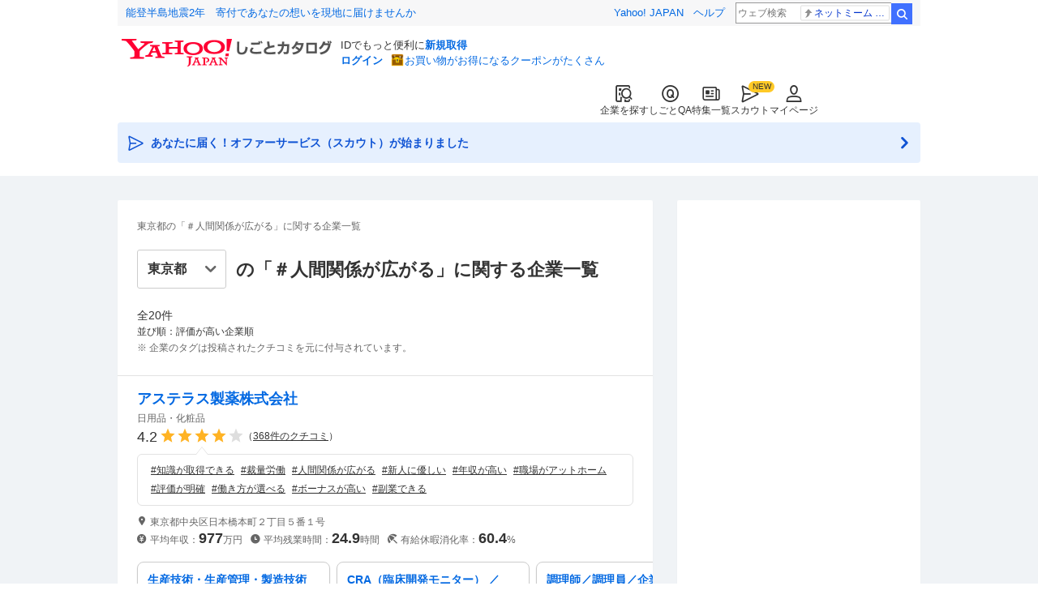

--- FILE ---
content_type: text/html; charset=utf-8
request_url: https://jobcatalog.yahoo.co.jp/company/tags/%E4%BA%BA%E9%96%93%E9%96%A2%E4%BF%82%E3%81%8C%E5%BA%83%E3%81%8C%E3%82%8B/?prefecture=13
body_size: 21099
content:
<!DOCTYPE html><html lang="ja-jp" class=""><head><meta charSet="utf-8"/><meta property="og:type" content="article"/><script type="text/javascript">(function(w,d,s,l,i){w[l] = w[l] || [];
       w[l].push({'gtm.start': new Date().getTime(),event:'gtm.js'});
        var f=d.getElementsByTagName(s)[0],
            j=d.createElement(s),
            dl=l!='dataLayer'?'&l='+l:'';
        j.async=true;j.src='https://www.googletagmanager.com/gtm.js?id='+i+dl;
        f.parentNode.insertBefore(j,f);
        })(window,document,'script','dataLayer','GTM-WBGR5D7');</script><script>var TLDataContext = {"ual":{"pageview":{"opttype":"pc","nopv":"false","content_id":"","id_type":"","mtestid":"","ss_join_id":"","ss_join_id_type":""}}};
        if (TLDataContext.ual.search && DSCustomLogger && DSCustomLogger.PSID) {
          TLDataContext.ual.search.ss_join_id = DSCustomLogger.PSID;
        }
        </script><script async="" src="https://s.yimg.jp/images/ds/managed/1/managed-ual.min.js?tk=b7a0ceaf-b077-4309-89f6-d89115d1bd1b&amp;service=job"></script><script async="" src="https://s.yimg.jp/images/ds/yas/ya-1.6.3.min.js"></script><script type="text/javascript">
            window.yacmds = window.yacmds || [];
            window.ya = window.ya || function(){yacmds.push(arguments)};
            ya('init', '374e3329cccf44edb829ab3397f7bb11', '11414b52-f059-4d33-bbe5-70e24074e77d');
            if ('') {
              ya('global', { mtestid: '' });
            }
            ya('hit', 'pageview,webPerformance');
            if (window.yaEventStack && window.yaEventStack.length > 0) {
                while ((val = window.yaEventStack.shift()) !== undefined) {
                    ya('hit', 'event', val);
                }
            }
            </script><link rel="canonical" href="https://jobcatalog.yahoo.co.jp/company/tags/%E4%BA%BA%E9%96%93%E9%96%A2%E4%BF%82%E3%81%8C%E5%BA%83%E3%81%8C%E3%82%8B/?prefecture=13"/><meta property="og:url" content="https://jobcatalog.yahoo.co.jp/company/tags/%E4%BA%BA%E9%96%93%E9%96%A2%E4%BF%82%E3%81%8C%E5%BA%83%E3%81%8C%E3%82%8B/?prefecture=13"/><meta name="viewport" content="width=device-width,initial-scale=1.0,maximum-scale=5.0,minimum-scale=1.0"/><title>東京都の「＃人間関係が広がる」に関する企業一覧｜Yahoo!しごとカタログ</title><meta name="description" content="人間関係が広がるに関連するクチコミがついている20社の企業の一覧です。従業員・元社員による企業のクチコミ・評価や給与のレポート、企業の業績など、就職・転職の参考になる情報を掲載しています。"/><meta property="og:title" content="東京都の「＃人間関係が広がる」に関する企業一覧｜Yahoo!しごとカタログ"/><meta property="og:description" content="人間関係が広がるに関連するクチコミがついている20社の企業の一覧です。従業員・元社員による企業のクチコミ・評価や給与のレポート、企業の業績など、就職・転職の参考になる情報を掲載しています。"/><meta name="next-head-count" content="13"/><link rel="shortcut icon" href="https://s.yimg.jp/c/icon/s/bsc/2.0/favicon.ico " type="image/vnd.microsoft.icon"/><link rel="icon" href="https://s.yimg.jp/c/icon/s/bsc/2.0/favicon.ico " type="image/vnd.microsoft.icon"/><link rel="preconnect" href="http://ybx.yahoo.co.jp"/><link rel="preconnect" href="http://s.yjtag.jp"/><link rel="preconnect" href="http://yjtag.yahoo.co.jp"/><link rel="preload" href="https://s.yimg.jp/images/job/fonts/jobIcon.woff2" as="font" type="font/woff2" crossorigin=""/><meta name="twitter:card" content="summary_large_image"/><meta name="twitter:site" content="@yahoojp_job"/><meta name="format-detection" content="telephone=no"/><meta name="apple-mobile-web-app-status-bar-style" content="black-translucent"/><meta name="apple-touch-fullscreen" content="YES"/><meta name="apple-mobile-web-app-title" content="Yahoo!しごとカタログ"/><link rel="apple-touch-icon" href="https://s.yimg.jp/c/icon/s/bsc/2.0/jobcatalog120.png"/><meta property="og:locale" content="ja_JP"/><meta property="og:image" content="https://s.yimg.jp/images/job/common/ogp_catalog.png"/><link rel="preload" href="/_next/static/css/bd0b20c8df28713d.css" as="style"/><link rel="stylesheet" href="/_next/static/css/bd0b20c8df28713d.css" data-n-g=""/><link rel="preload" href="/_next/static/css/3eda53a28ac54fcc.css" as="style"/><link rel="stylesheet" href="/_next/static/css/3eda53a28ac54fcc.css" data-n-p=""/><noscript data-n-css=""></noscript><script defer="" nomodule="" src="/_next/static/chunks/polyfills-42372ed130431b0a.js"></script><script src="/_next/static/chunks/2.1.1859/webpack.js" defer=""></script><script src="/_next/static/chunks/2.1.1859/framework.js" defer=""></script><script src="/_next/static/chunks/2.1.1859/main.js" defer=""></script><script src="/_next/static/chunks/2.1.1859/pages/_app.js" defer=""></script><script src="/_next/static/chunks/2.1.1859/3875.js" defer=""></script><script src="/_next/static/chunks/2.1.1859/7317.js" defer=""></script><script src="/_next/static/chunks/2.1.1859/pages/company/tags/%5Btag%5D.js" defer=""></script><script src="/_next/static/2.1.1859/_buildManifest.js" defer=""></script><script src="/_next/static/2.1.1859/_ssgManifest.js" defer=""></script></head><body><noscript><iframe src="https://www.googletagmanager.com/ns.html?id=GTM-WBGR5D7" height="0" width="0" style="display:none;visibility:hidden"></iframe></noscript><div id="wrapper"><div class="headerPc--pc"><div class="headerPc__inner"><iframe id="TEMPLA_MH" style="width:100%;height:88px;border-width:0;vertical-align:bottom;margin:0 auto 10px" src="https://s.yimg.jp/images/templa/mhdemg/v2/static_mhd.html"></iframe><script>
              YAHOO = window.YAHOO || {};
              YAHOO.JP = YAHOO.JP || {};
              YAHOO.JP.templa = YAHOO.JP.templa || {};
              YAHOO.JP.templa.param = {"device_id":"pc","domain":"jobcatalog","mh_logo_width":260,"mh_logo_height":34,"mh_logo_alt":"Yahoo!しごとカタログ","mh_login_done":"https://jobcatalog.yahoo.co.jp/company/tags/%E4%BA%BA%E9%96%93%E9%96%A2%E4%BF%82%E3%81%8C%E5%BA%83%E3%81%8C%E3%82%8B/?prefecture=13","mh_logo_img":"/c/logo/f/2.0/jobcatalog_r_34_2x.png","mh_help_link":"https://support.yahoo-net.jp/PccJob/s/"};
              </script><script defer="" src="https://s.yimg.jp/images/templa/mhdemg/v2/templa.min.js"></script></div></div><div class="headerPc--sp"><a href="https://jobcatalog.yahoo.co.jp"></a></div><div id="__next"><div class="GlobalNavigation_globalNavigation___UNzG"><nav class="GlobalNavigation_globalNavigation__tAYPp"><ul><li><a href="https://jobcatalog.yahoo.co.jp/company/"><span class="GlobalNavigation_globalNavigation__icon__BTnUZ GlobalNavigation_globalNavigation__icon--companySearch__gfLPK"></span>企業を探す</a></li><li><a href="https://contents.jobcatalog.yahoo.co.jp/qa/"><span class="GlobalNavigation_globalNavigation__icon__BTnUZ GlobalNavigation_globalNavigation__icon--qCircleOutline__oePCW"></span>しごとQA</a></li><li><a href="https://jobcatalog.yahoo.co.jp/contents/"><span class="GlobalNavigation_globalNavigation__icon__BTnUZ GlobalNavigation_globalNavigation__icon--news__DtzK_"></span>特集一覧</a></li><li><a href="https://jobcatalog.yahoo.co.jp/scout/redirect/"><span class="GlobalNavigation_globalNavigation__icon__BTnUZ GlobalNavigation_globalNavigation__icon--scout__RPpiA"></span>スカウト</a></li><li><a href="https://jobcatalog.yahoo.co.jp/my/"><span class="GlobalNavigation_globalNavigation__icon__BTnUZ GlobalNavigation_globalNavigation__icon--userOutline__Kb9Oq"></span>マイページ</a></li></ul></nav></div><div class="UnreadScoutButton_unreadScoutButton__0aCpG"><a href="https://jobcatalog.yahoo.co.jp/contents/scout/lp/" class="UnreadScoutButton_unreadScoutButton__a5C_R"><div><span class="UnreadScoutButton_unreadScoutButton__iconBefore__bBo8X">あなたに届く！オファーサービス（スカウト）が始まりました</span><span class="UnreadScoutButton_unreadScoutButton__iconAfter__TyAaA"></span></div></a></div><div class="Wrapper_Wrapper__Meiwy"><div class="SubWrapper_SubWrapper__WGuCd"><div class="Main_Main__DGgZF"><div class="Section_Section__HuLJZ"><div class="p-tags__head"><h1 class="_tag__p-tags__heading__NYbh1">東京都の「＃人間関係が広がる」に関する企業一覧</h1><div class="_tag__p-tags__select__kDW3T"><div class="_tag__p-tags__prefecture__ZO_u5 onlyPc"><ul class="FormSelectBox_selectList__Qs6_d js--select"><li class="FormSelectBox_selectList__item__5xOzZ FormSelectBox_selectList__item--size-m__St_JB selected"><select class="FormSelectBox_selectList__select__Bkf0f selectList__select--size-m FormSelectBox_selectList__select--selected__vIkam FormSelectBox_selectList__select--bold__wnz3c"><option class="notSelect" value="">全国</option><option class="" value="01">北海道</option><option class="" value="02">青森県</option><option class="" value="03">岩手県</option><option class="" value="04">宮城県</option><option class="" value="05">秋田県</option><option class="" value="06">山形県</option><option class="" value="07">福島県</option><option class="" value="08">茨城県</option><option class="" value="09">栃木県</option><option class="" value="10">群馬県</option><option class="" value="11">埼玉県</option><option class="" value="12">千葉県</option><option class="" value="13" selected="">東京都</option><option class="" value="14">神奈川県</option><option class="" value="15">新潟県</option><option class="" value="16">富山県</option><option class="" value="17">石川県</option><option class="" value="18">福井県</option><option class="" value="19">山梨県</option><option class="" value="20">長野県</option><option class="" value="21">岐阜県</option><option class="" value="22">静岡県</option><option class="" value="23">愛知県</option><option class="" value="24">三重県</option><option class="" value="25">滋賀県</option><option class="" value="26">京都府</option><option class="" value="27">大阪府</option><option class="" value="28">兵庫県</option><option class="" value="29">奈良県</option><option class="" value="30">和歌山県</option><option class="" value="31">鳥取県</option><option class="" value="32">島根県</option><option class="" value="33">岡山県</option><option class="" value="34">広島県</option><option class="" value="35">山口県</option><option class="" value="36">徳島県</option><option class="" value="37">香川県</option><option class="" value="38">愛媛県</option><option class="" value="39">高知県</option><option class="" value="40">福岡県</option><option class="" value="41">佐賀県</option><option class="" value="42">長崎県</option><option class="" value="43">熊本県</option><option class="" value="44">大分県</option><option class="" value="45">宮崎県</option><option class="" value="46">鹿児島県</option><option class="" value="47">沖縄県</option></select></li></ul></div><div class="_tag__p-tags__prefecture__ZO_u5 onlySp"><ul class="FormSelectBox_selectList__Qs6_d js--select"><li class="FormSelectBox_selectList__item__5xOzZ FormSelectBox_selectList__item--size-s__r5vUa selected"><select class="FormSelectBox_selectList__select__Bkf0f FormSelectBox_selectList__select--size-s__biyx0 FormSelectBox_selectList__select--selected__vIkam FormSelectBox_selectList__select--bold__wnz3c"><option class="notSelect" value="">全国</option><option class="" value="01">北海道</option><option class="" value="02">青森県</option><option class="" value="03">岩手県</option><option class="" value="04">宮城県</option><option class="" value="05">秋田県</option><option class="" value="06">山形県</option><option class="" value="07">福島県</option><option class="" value="08">茨城県</option><option class="" value="09">栃木県</option><option class="" value="10">群馬県</option><option class="" value="11">埼玉県</option><option class="" value="12">千葉県</option><option class="" value="13" selected="">東京都</option><option class="" value="14">神奈川県</option><option class="" value="15">新潟県</option><option class="" value="16">富山県</option><option class="" value="17">石川県</option><option class="" value="18">福井県</option><option class="" value="19">山梨県</option><option class="" value="20">長野県</option><option class="" value="21">岐阜県</option><option class="" value="22">静岡県</option><option class="" value="23">愛知県</option><option class="" value="24">三重県</option><option class="" value="25">滋賀県</option><option class="" value="26">京都府</option><option class="" value="27">大阪府</option><option class="" value="28">兵庫県</option><option class="" value="29">奈良県</option><option class="" value="30">和歌山県</option><option class="" value="31">鳥取県</option><option class="" value="32">島根県</option><option class="" value="33">岡山県</option><option class="" value="34">広島県</option><option class="" value="35">山口県</option><option class="" value="36">徳島県</option><option class="" value="37">香川県</option><option class="" value="38">愛媛県</option><option class="" value="39">高知県</option><option class="" value="40">福岡県</option><option class="" value="41">佐賀県</option><option class="" value="42">長崎県</option><option class="" value="43">熊本県</option><option class="" value="44">大分県</option><option class="" value="45">宮崎県</option><option class="" value="46">鹿児島県</option><option class="" value="47">沖縄県</option></select></li></ul></div><p class="_tag__p-tags__tagInfo__YGsnr">の「＃<!-- -->人間関係が広がる<!-- -->」に関する企業一覧</p></div></div><div></div><p class="_tag__p-tags__count__ILppG">全<!-- -->20<!-- -->件</p><p class="_tag__p-tags__description__ddiR3">並び順：評価が高い企業順</p><p class="_tag__p-tags__description__ddiR3 _tag__p-tags__description--add__xJlg0">※ 企業のタグは投稿されたクチコミを元に付与されています。</p><div class="_tag__p-tags__list__xZoAs"><ul class="ListCompanyTagSearch_listCompanyTagSearch__cEojg"><li class="ListCompanyTagSearch_listCompanyTagSearch__item__JOs87"><div class="listCompanyTagSearch__body"><h3 class="ListCompanyTagSearch_listCompanyTagSearch__title__TrJy0"><a href="/company/1000001265/" class="ListCompanyTagSearch_listCompanyTagSearch__titleLink__AEEmo" rel="noopener" target="_blank">アステラス製薬株式会社</a></h3><div class="listCompanyTagSearch__reviewPoint"><p class="ListCompanyTagSearch_listCompanyTagSearch__business__4ILTr">日用品・化粧品</p><p class="Rating_rating__QTGZL Rating_rating--size-m__Z4VQK" aria-label="仕事の満足度評価5点満点中4.2点"><span class="rating__value" aria-hidden="true">4.2</span><span class="Rating_rating__full__SnNJH"></span><span class="Rating_rating__full__SnNJH"></span><span class="Rating_rating__full__SnNJH"></span><span class="Rating_rating__full__SnNJH"></span><span class="Rating_rating__empty__aKN2I"></span></p><p class="ListCompanyTagSearch_listCompanyTagSearch__count__QDl0i">（<a href="/company/1000001265/review/" class="ListCompanyTagSearch_listCompanyTagSearch__countLink__z8pTl" rel="noopener" target="_blank">368<!-- -->件のクチコミ</a>）</p></div><div class="ListCompanyTagSearch_listCompanyTagSearch__tagBalloon__w_pk6"><a class="ListCompanyTagSearch_listCompanyTagSearch__tag__jTPnI" href="/company/tags/%E7%9F%A5%E8%AD%98%E3%81%8C%E5%8F%96%E5%BE%97%E3%81%A7%E3%81%8D%E3%82%8B/?prefecture=13">#<!-- -->知識が取得できる</a><a class="ListCompanyTagSearch_listCompanyTagSearch__tag__jTPnI" href="/company/tags/%E8%A3%81%E9%87%8F%E5%8A%B4%E5%83%8D/?prefecture=13">#<!-- -->裁量労働</a><a class="ListCompanyTagSearch_listCompanyTagSearch__tag__jTPnI" href="/company/tags/%E4%BA%BA%E9%96%93%E9%96%A2%E4%BF%82%E3%81%8C%E5%BA%83%E3%81%8C%E3%82%8B/?prefecture=13">#<!-- -->人間関係が広がる</a><a class="ListCompanyTagSearch_listCompanyTagSearch__tag__jTPnI" href="/company/tags/%E6%96%B0%E4%BA%BA%E3%81%AB%E5%84%AA%E3%81%97%E3%81%84/?prefecture=13">#<!-- -->新人に優しい</a><a class="ListCompanyTagSearch_listCompanyTagSearch__tag__jTPnI" href="/company/tags/%E5%B9%B4%E5%8F%8E%E3%81%8C%E9%AB%98%E3%81%84/?prefecture=13">#<!-- -->年収が高い</a><a class="ListCompanyTagSearch_listCompanyTagSearch__tag__jTPnI onlyPc " href="/company/tags/%E8%81%B7%E5%A0%B4%E3%81%8C%E3%82%A2%E3%83%83%E3%83%88%E3%83%9B%E3%83%BC%E3%83%A0/?prefecture=13">#<!-- -->職場がアットホーム</a><a class="ListCompanyTagSearch_listCompanyTagSearch__tag__jTPnI onlyPc " href="/company/tags/%E8%A9%95%E4%BE%A1%E3%81%8C%E6%98%8E%E7%A2%BA/?prefecture=13">#<!-- -->評価が明確</a><a class="ListCompanyTagSearch_listCompanyTagSearch__tag__jTPnI onlyPc " href="/company/tags/%E5%83%8D%E3%81%8D%E6%96%B9%E3%81%8C%E9%81%B8%E3%81%B9%E3%82%8B/?prefecture=13">#<!-- -->働き方が選べる</a><a class="ListCompanyTagSearch_listCompanyTagSearch__tag__jTPnI onlyPc " href="/company/tags/%E3%83%9C%E3%83%BC%E3%83%8A%E3%82%B9%E3%81%8C%E9%AB%98%E3%81%84/?prefecture=13">#<!-- -->ボーナスが高い</a><a class="ListCompanyTagSearch_listCompanyTagSearch__tag__jTPnI onlyPc " href="/company/tags/%E5%89%AF%E6%A5%AD%E3%81%A7%E3%81%8D%E3%82%8B/?prefecture=13">#<!-- -->副業できる</a></div></div><div class="ListCompanyTagSearch_listCompanyTagSearch__reviewQuality__MqwgE"><p class="ListCompanyTagSearch_listCompanyTagSearch__text__rki0o ListCompanyTagSearch_listCompanyTagSearch__text--location__f9lcF">東京都中央区日本橋本町２丁目５番１号</p><p class="ListCompanyTagSearch_listCompanyTagSearch__text__rki0o ListCompanyTagSearch_listCompanyTagSearch__text--annualSalary__QCllL">平均年収：<span class="ListCompanyTagSearch_listCompanyTagSearch__point__5Rtv5">977</span>万円</p><p class="ListCompanyTagSearch_listCompanyTagSearch__text__rki0o ListCompanyTagSearch_listCompanyTagSearch__text--overtime__nTK23">平均残業時間：<span class="ListCompanyTagSearch_listCompanyTagSearch__point__5Rtv5">24.9</span>時間</p><p class="ListCompanyTagSearch_listCompanyTagSearch__text__rki0o ListCompanyTagSearch_listCompanyTagSearch__text--paidLeaveRate__Oks_t">有給休暇消化率：<span class="ListCompanyTagSearch_listCompanyTagSearch__point__5Rtv5">60.4</span>%</p></div><div class="ListJobTagSearch_listJobTagSearch__kGfNh"><ul class="ListJobTagSearch_listJobTagSearch__list__Iw7SE"><li class="ListJobTagSearch_listJobTagSearch__item__sVkuF"><div class="ListJobTagSearch_listJobTagSearch__card__HAbPk"><p class="ListJobTagSearch_listJobTagSearchSkeleton__title__LThiC"></p><p class="ListJobTagSearch_listJobTagSearchSkeleton__salary__B5QfC"></p><p class="ListJobTagSearch_listJobTagSearchSkeleton__site__kXlMz"></p></div></li><li class="ListJobTagSearch_listJobTagSearch__item__sVkuF"><div class="ListJobTagSearch_listJobTagSearch__card__HAbPk"><p class="ListJobTagSearch_listJobTagSearchSkeleton__title__LThiC"></p><p class="ListJobTagSearch_listJobTagSearchSkeleton__salary__B5QfC"></p><p class="ListJobTagSearch_listJobTagSearchSkeleton__site__kXlMz"></p></div></li><li class="ListJobTagSearch_listJobTagSearch__item__sVkuF"><div class="ListJobTagSearch_listJobTagSearch__card__HAbPk"><p class="ListJobTagSearch_listJobTagSearchSkeleton__title__LThiC"></p><p class="ListJobTagSearch_listJobTagSearchSkeleton__salary__B5QfC"></p><p class="ListJobTagSearch_listJobTagSearchSkeleton__site__kXlMz"></p></div></li><li class="ListJobTagSearch_listJobTagSearch__item__sVkuF"><div class="ListJobTagSearch_listJobTagSearch__card__HAbPk"><p class="ListJobTagSearch_listJobTagSearchSkeleton__title__LThiC"></p><p class="ListJobTagSearch_listJobTagSearchSkeleton__salary__B5QfC"></p><p class="ListJobTagSearch_listJobTagSearchSkeleton__site__kXlMz"></p></div></li></ul><div class="ListJobTagSearch_listJobTagSearchSkeleton__more__cx04o"><p></p></div></div></li><li class="ListCompanyTagSearch_listCompanyTagSearch__item__JOs87"><div class="listCompanyTagSearch__body"><h3 class="ListCompanyTagSearch_listCompanyTagSearch__title__TrJy0"><a href="/company/1600000049/" class="ListCompanyTagSearch_listCompanyTagSearch__titleLink__AEEmo" rel="noopener" target="_blank">ジブラルタ生命保険株式会社</a></h3><div class="listCompanyTagSearch__reviewPoint"><p class="ListCompanyTagSearch_listCompanyTagSearch__business__4ILTr">生命保険</p><p class="Rating_rating__QTGZL Rating_rating--size-m__Z4VQK" aria-label="仕事の満足度評価5点満点中3.8点"><span class="rating__value" aria-hidden="true">3.8</span><span class="Rating_rating__full__SnNJH"></span><span class="Rating_rating__full__SnNJH"></span><span class="Rating_rating__full__SnNJH"></span><span class="Rating_rating__half__j2VEm"></span><span class="Rating_rating__empty__aKN2I"></span></p><p class="ListCompanyTagSearch_listCompanyTagSearch__count__QDl0i">（<a href="/company/1600000049/review/" class="ListCompanyTagSearch_listCompanyTagSearch__countLink__z8pTl" rel="noopener" target="_blank">1,223<!-- -->件のクチコミ</a>）</p></div><div class="ListCompanyTagSearch_listCompanyTagSearch__tagBalloon__w_pk6"><a class="ListCompanyTagSearch_listCompanyTagSearch__tag__jTPnI" href="/company/tags/%E4%BC%91%E6%97%A5%E5%87%BA%E5%8B%A4%E3%81%8C%E3%81%AA%E3%81%84/?prefecture=13">#<!-- -->休日出勤がない</a><a class="ListCompanyTagSearch_listCompanyTagSearch__tag__jTPnI" href="/company/tags/%E7%A4%BE%E5%93%A1%E3%81%8C%E3%83%95%E3%83%AC%E3%83%B3%E3%83%89%E3%83%AA%E3%83%BC/?prefecture=13">#<!-- -->社員がフレンドリー</a><a class="ListCompanyTagSearch_listCompanyTagSearch__tag__jTPnI" href="/company/tags/%E7%B5%A6%E6%96%99%E3%81%8C%E3%81%82%E3%81%8C%E3%82%8B/?prefecture=13">#<!-- -->給料があがる</a><a class="ListCompanyTagSearch_listCompanyTagSearch__tag__jTPnI" href="/company/tags/%E8%A8%AD%E5%82%99%E3%81%8C%E5%85%85%E5%AE%9F/?prefecture=13">#<!-- -->設備が充実</a><a class="ListCompanyTagSearch_listCompanyTagSearch__tag__jTPnI" href="/company/tags/%E5%8B%A4%E5%8B%99%E6%99%82%E9%96%93%E3%81%8C%E8%87%AA%E7%94%B1/?prefecture=13">#<!-- -->勤務時間が自由</a><a class="ListCompanyTagSearch_listCompanyTagSearch__tag__jTPnI onlyPc " href="/company/tags/%E8%A8%AD%E8%A8%88%E3%81%AB%E6%90%BA%E3%82%8F%E3%82%8B/?prefecture=13">#<!-- -->設計に携わる</a><a class="ListCompanyTagSearch_listCompanyTagSearch__tag__jTPnI onlyPc " href="/company/tags/%E4%BA%BA%E9%96%93%E9%96%A2%E4%BF%82%E3%81%8C%E5%BA%83%E3%81%8C%E3%82%8B/?prefecture=13">#<!-- -->人間関係が広がる</a><a class="ListCompanyTagSearch_listCompanyTagSearch__tag__jTPnI onlyPc " href="/company/tags/%E3%83%AF%E3%83%BC%E3%82%AF%E3%83%A9%E3%82%A4%E3%83%95%E3%83%90%E3%83%A9%E3%83%B3%E3%82%B9%E3%81%8C%E3%82%88%E3%81%84/?prefecture=13">#<!-- -->ワークライフバランスがよい</a><a class="ListCompanyTagSearch_listCompanyTagSearch__tag__jTPnI onlyPc " href="/company/tags/%E3%83%95%E3%82%A9%E3%83%AD%E3%83%BC%E3%81%8C%E6%89%8B%E5%8E%9A%E3%81%84/?prefecture=13">#<!-- -->フォローが手厚い</a><a class="ListCompanyTagSearch_listCompanyTagSearch__tag__jTPnI onlyPc " href="/company/tags/%E4%BB%95%E4%BA%8B%E3%81%8C%E5%85%85%E5%AE%9F/?prefecture=13">#<!-- -->仕事が充実</a></div></div><div class="ListCompanyTagSearch_listCompanyTagSearch__reviewQuality__MqwgE"><p class="ListCompanyTagSearch_listCompanyTagSearch__text__rki0o ListCompanyTagSearch_listCompanyTagSearch__text--location__f9lcF">東京都千代田区永田町２丁目１３番１０号</p><p class="ListCompanyTagSearch_listCompanyTagSearch__text__rki0o ListCompanyTagSearch_listCompanyTagSearch__text--annualSalary__QCllL">平均年収：<span class="ListCompanyTagSearch_listCompanyTagSearch__point__5Rtv5">661</span>万円</p><p class="ListCompanyTagSearch_listCompanyTagSearch__text__rki0o ListCompanyTagSearch_listCompanyTagSearch__text--overtime__nTK23">平均残業時間：<span class="ListCompanyTagSearch_listCompanyTagSearch__point__5Rtv5">20.0</span>時間</p><p class="ListCompanyTagSearch_listCompanyTagSearch__text__rki0o ListCompanyTagSearch_listCompanyTagSearch__text--paidLeaveRate__Oks_t">有給休暇消化率：<span class="ListCompanyTagSearch_listCompanyTagSearch__point__5Rtv5">57.4</span>%</p></div><div class="ListJobTagSearch_listJobTagSearch__kGfNh"><ul class="ListJobTagSearch_listJobTagSearch__list__Iw7SE"><li class="ListJobTagSearch_listJobTagSearch__item__sVkuF"><div class="ListJobTagSearch_listJobTagSearch__card__HAbPk"><p class="ListJobTagSearch_listJobTagSearchSkeleton__title__LThiC"></p><p class="ListJobTagSearch_listJobTagSearchSkeleton__salary__B5QfC"></p><p class="ListJobTagSearch_listJobTagSearchSkeleton__site__kXlMz"></p></div></li><li class="ListJobTagSearch_listJobTagSearch__item__sVkuF"><div class="ListJobTagSearch_listJobTagSearch__card__HAbPk"><p class="ListJobTagSearch_listJobTagSearchSkeleton__title__LThiC"></p><p class="ListJobTagSearch_listJobTagSearchSkeleton__salary__B5QfC"></p><p class="ListJobTagSearch_listJobTagSearchSkeleton__site__kXlMz"></p></div></li><li class="ListJobTagSearch_listJobTagSearch__item__sVkuF"><div class="ListJobTagSearch_listJobTagSearch__card__HAbPk"><p class="ListJobTagSearch_listJobTagSearchSkeleton__title__LThiC"></p><p class="ListJobTagSearch_listJobTagSearchSkeleton__salary__B5QfC"></p><p class="ListJobTagSearch_listJobTagSearchSkeleton__site__kXlMz"></p></div></li><li class="ListJobTagSearch_listJobTagSearch__item__sVkuF"><div class="ListJobTagSearch_listJobTagSearch__card__HAbPk"><p class="ListJobTagSearch_listJobTagSearchSkeleton__title__LThiC"></p><p class="ListJobTagSearch_listJobTagSearchSkeleton__salary__B5QfC"></p><p class="ListJobTagSearch_listJobTagSearchSkeleton__site__kXlMz"></p></div></li></ul><div class="ListJobTagSearch_listJobTagSearchSkeleton__more__cx04o"><p></p></div></div></li><li class="ListCompanyTagSearch_listCompanyTagSearch__item__JOs87"><div class="listCompanyTagSearch__body"><h3 class="ListCompanyTagSearch_listCompanyTagSearch__title__TrJy0"><a href="/company/1000002756/" class="ListCompanyTagSearch_listCompanyTagSearch__titleLink__AEEmo" rel="noopener" target="_blank">TOPPANエッジ株式会社</a></h3><div class="listCompanyTagSearch__reviewPoint"><p class="ListCompanyTagSearch_listCompanyTagSearch__business__4ILTr">印刷</p><p class="Rating_rating__QTGZL Rating_rating--size-m__Z4VQK" aria-label="仕事の満足度評価5点満点中3.7点"><span class="rating__value" aria-hidden="true">3.7</span><span class="Rating_rating__full__SnNJH"></span><span class="Rating_rating__full__SnNJH"></span><span class="Rating_rating__full__SnNJH"></span><span class="Rating_rating__half__j2VEm"></span><span class="Rating_rating__empty__aKN2I"></span></p><p class="ListCompanyTagSearch_listCompanyTagSearch__count__QDl0i">（<a href="/company/1000002756/review/" class="ListCompanyTagSearch_listCompanyTagSearch__countLink__z8pTl" rel="noopener" target="_blank">328<!-- -->件のクチコミ</a>）</p></div><div class="ListCompanyTagSearch_listCompanyTagSearch__tagBalloon__w_pk6"><a class="ListCompanyTagSearch_listCompanyTagSearch__tag__jTPnI" href="/company/tags/%E4%BA%BA%E9%96%93%E9%96%A2%E4%BF%82%E3%81%8C%E5%BA%83%E3%81%8C%E3%82%8B/?prefecture=13">#<!-- -->人間関係が広がる</a><a class="ListCompanyTagSearch_listCompanyTagSearch__tag__jTPnI" href="/company/tags/%E8%81%B7%E5%A0%B4%E3%81%8C%E3%82%A2%E3%83%83%E3%83%88%E3%83%9B%E3%83%BC%E3%83%A0/?prefecture=13">#<!-- -->職場がアットホーム</a><a class="ListCompanyTagSearch_listCompanyTagSearch__tag__jTPnI" href="/company/tags/%E3%83%AA%E3%83%A2%E3%83%BC%E3%83%88%E3%83%AF%E3%83%BC%E3%82%AF%E3%81%8C%E5%A4%9A%E3%81%84/?prefecture=13">#<!-- -->リモートワークが多い</a><a class="ListCompanyTagSearch_listCompanyTagSearch__tag__jTPnI" href="/company/tags/%E3%82%AA%E3%83%95%E3%82%A3%E3%82%B9%E3%81%8C%E7%B6%BA%E9%BA%97/?prefecture=13">#<!-- -->オフィスが綺麗</a><a class="ListCompanyTagSearch_listCompanyTagSearch__tag__jTPnI" href="/company/tags/%E7%A6%8F%E5%88%A9%E5%8E%9A%E7%94%9F%E3%81%8C%E5%A4%9A%E3%81%84/?prefecture=13">#<!-- -->福利厚生が多い</a><a class="ListCompanyTagSearch_listCompanyTagSearch__tag__jTPnI onlyPc " href="/company/tags/%E9%A2%A8%E9%80%9A%E3%81%97%E3%81%8C%E3%82%88%E3%81%84/?prefecture=13">#<!-- -->風通しがよい</a><a class="ListCompanyTagSearch_listCompanyTagSearch__tag__jTPnI onlyPc " href="/company/tags/%E5%A5%B3%E6%80%A7%E3%81%8C%E6%B4%BB%E8%BA%8D/?prefecture=13">#<!-- -->女性が活躍</a><a class="ListCompanyTagSearch_listCompanyTagSearch__tag__jTPnI onlyPc " href="/company/tags/%E4%BB%95%E4%BA%8B%E3%81%8C%E5%85%85%E5%AE%9F/?prefecture=13">#<!-- -->仕事が充実</a><a class="ListCompanyTagSearch_listCompanyTagSearch__tag__jTPnI onlyPc " href="/company/tags/%E3%83%9C%E3%83%BC%E3%83%8A%E3%82%B9%E6%94%AF%E7%B5%A6/?prefecture=13">#<!-- -->ボーナス支給</a><a class="ListCompanyTagSearch_listCompanyTagSearch__tag__jTPnI onlyPc " href="/company/tags/%E7%A4%BE%E5%93%A1%E3%81%8C%E5%83%8D%E3%81%8D%E3%82%84%E3%81%99%E3%81%84/?prefecture=13">#<!-- -->社員が働きやすい</a></div></div><div class="ListCompanyTagSearch_listCompanyTagSearch__reviewQuality__MqwgE"><p class="ListCompanyTagSearch_listCompanyTagSearch__text__rki0o ListCompanyTagSearch_listCompanyTagSearch__text--location__f9lcF">東京都港区東新橋１丁目７番３号</p><p class="ListCompanyTagSearch_listCompanyTagSearch__text__rki0o ListCompanyTagSearch_listCompanyTagSearch__text--annualSalary__QCllL">平均年収：<span class="ListCompanyTagSearch_listCompanyTagSearch__point__5Rtv5">672</span>万円</p><p class="ListCompanyTagSearch_listCompanyTagSearch__text__rki0o ListCompanyTagSearch_listCompanyTagSearch__text--overtime__nTK23">平均残業時間：<span class="ListCompanyTagSearch_listCompanyTagSearch__point__5Rtv5">30.7</span>時間</p><p class="ListCompanyTagSearch_listCompanyTagSearch__text__rki0o ListCompanyTagSearch_listCompanyTagSearch__text--paidLeaveRate__Oks_t">有給休暇消化率：<span class="ListCompanyTagSearch_listCompanyTagSearch__point__5Rtv5">39.7</span>%</p></div><div class="ListJobTagSearch_listJobTagSearch__kGfNh"><ul class="ListJobTagSearch_listJobTagSearch__list__Iw7SE"><li class="ListJobTagSearch_listJobTagSearch__item__sVkuF"><div class="ListJobTagSearch_listJobTagSearch__card__HAbPk"><p class="ListJobTagSearch_listJobTagSearchSkeleton__title__LThiC"></p><p class="ListJobTagSearch_listJobTagSearchSkeleton__salary__B5QfC"></p><p class="ListJobTagSearch_listJobTagSearchSkeleton__site__kXlMz"></p></div></li><li class="ListJobTagSearch_listJobTagSearch__item__sVkuF"><div class="ListJobTagSearch_listJobTagSearch__card__HAbPk"><p class="ListJobTagSearch_listJobTagSearchSkeleton__title__LThiC"></p><p class="ListJobTagSearch_listJobTagSearchSkeleton__salary__B5QfC"></p><p class="ListJobTagSearch_listJobTagSearchSkeleton__site__kXlMz"></p></div></li><li class="ListJobTagSearch_listJobTagSearch__item__sVkuF"><div class="ListJobTagSearch_listJobTagSearch__card__HAbPk"><p class="ListJobTagSearch_listJobTagSearchSkeleton__title__LThiC"></p><p class="ListJobTagSearch_listJobTagSearchSkeleton__salary__B5QfC"></p><p class="ListJobTagSearch_listJobTagSearchSkeleton__site__kXlMz"></p></div></li><li class="ListJobTagSearch_listJobTagSearch__item__sVkuF"><div class="ListJobTagSearch_listJobTagSearch__card__HAbPk"><p class="ListJobTagSearch_listJobTagSearchSkeleton__title__LThiC"></p><p class="ListJobTagSearch_listJobTagSearchSkeleton__salary__B5QfC"></p><p class="ListJobTagSearch_listJobTagSearchSkeleton__site__kXlMz"></p></div></li></ul><div class="ListJobTagSearch_listJobTagSearchSkeleton__more__cx04o"><p></p></div></div></li><li class="ListCompanyTagSearch_listCompanyTagSearch__item__JOs87"><div class="listCompanyTagSearch__body"><h3 class="ListCompanyTagSearch_listCompanyTagSearch__title__TrJy0"><a href="/company/1000002442/" class="ListCompanyTagSearch_listCompanyTagSearch__titleLink__AEEmo" rel="noopener" target="_blank">株式会社SUBARU</a></h3><div class="listCompanyTagSearch__reviewPoint"><p class="ListCompanyTagSearch_listCompanyTagSearch__business__4ILTr">自動車・輸送機器関連</p><p class="Rating_rating__QTGZL Rating_rating--size-m__Z4VQK" aria-label="仕事の満足度評価5点満点中3.6点"><span class="rating__value" aria-hidden="true">3.6</span><span class="Rating_rating__full__SnNJH"></span><span class="Rating_rating__full__SnNJH"></span><span class="Rating_rating__full__SnNJH"></span><span class="Rating_rating__half__j2VEm"></span><span class="Rating_rating__empty__aKN2I"></span></p><p class="ListCompanyTagSearch_listCompanyTagSearch__count__QDl0i">（<a href="/company/1000002442/review/" class="ListCompanyTagSearch_listCompanyTagSearch__countLink__z8pTl" rel="noopener" target="_blank">935<!-- -->件のクチコミ</a>）</p></div><div class="ListCompanyTagSearch_listCompanyTagSearch__tagBalloon__w_pk6"><a class="ListCompanyTagSearch_listCompanyTagSearch__tag__jTPnI" href="/company/tags/%E7%A6%8F%E5%88%A9%E5%8E%9A%E7%94%9F%E3%81%8C%E5%A4%9A%E3%81%84/?prefecture=13">#<!-- -->福利厚生が多い</a><a class="ListCompanyTagSearch_listCompanyTagSearch__tag__jTPnI" href="/company/tags/%E5%BD%B9%E8%81%B7%E3%81%8C%E5%A4%9A%E3%81%84/?prefecture=13">#<!-- -->役職が多い</a><a class="ListCompanyTagSearch_listCompanyTagSearch__tag__jTPnI" href="/company/tags/%E4%BA%BA%E9%96%93%E9%96%A2%E4%BF%82%E3%81%8C%E5%BA%83%E3%81%8C%E3%82%8B/?prefecture=13">#<!-- -->人間関係が広がる</a><a class="ListCompanyTagSearch_listCompanyTagSearch__tag__jTPnI" href="/company/tags/%E9%A3%9F%E5%A0%82%E3%81%8C%E7%B6%BA%E9%BA%97/?prefecture=13">#<!-- -->食堂が綺麗</a><a class="ListCompanyTagSearch_listCompanyTagSearch__tag__jTPnI" href="/company/tags/%E5%B7%A5%E5%A0%B4%E3%81%8C%E7%B6%BA%E9%BA%97/?prefecture=13">#<!-- -->工場が綺麗</a><a class="ListCompanyTagSearch_listCompanyTagSearch__tag__jTPnI onlyPc " href="/company/tags/%E6%9C%AC%E7%A4%BE%E3%81%8C%E7%B6%BA%E9%BA%97/?prefecture=13">#<!-- -->本社が綺麗</a><a class="ListCompanyTagSearch_listCompanyTagSearch__tag__jTPnI onlyPc " href="/company/tags/%E5%A5%B3%E6%80%A7%E3%81%8C%E5%B0%91%E3%81%AA%E3%81%84/?prefecture=13">#<!-- -->女性が少ない</a><a class="ListCompanyTagSearch_listCompanyTagSearch__tag__jTPnI onlyPc " href="/company/tags/%E8%A8%AD%E5%82%99%E3%81%8C%E5%85%85%E5%AE%9F/?prefecture=13">#<!-- -->設備が充実</a><a class="ListCompanyTagSearch_listCompanyTagSearch__tag__jTPnI onlyPc " href="/company/tags/%E3%81%8A%E5%AE%A2%E6%A7%98%E3%81%8C%E5%A4%9A%E3%81%84/?prefecture=13">#<!-- -->お客様が多い</a><a class="ListCompanyTagSearch_listCompanyTagSearch__tag__jTPnI onlyPc " href="/company/tags/%E7%A4%BE%E5%93%A1%E3%81%8C%E3%83%95%E3%83%AC%E3%83%B3%E3%83%89%E3%83%AA%E3%83%BC/?prefecture=13">#<!-- -->社員がフレンドリー</a></div></div><div class="ListCompanyTagSearch_listCompanyTagSearch__reviewQuality__MqwgE"><p class="ListCompanyTagSearch_listCompanyTagSearch__text__rki0o ListCompanyTagSearch_listCompanyTagSearch__text--location__f9lcF">東京都渋谷区恵比寿１丁目２０番８号</p><p class="ListCompanyTagSearch_listCompanyTagSearch__text__rki0o ListCompanyTagSearch_listCompanyTagSearch__text--annualSalary__QCllL">平均年収：<span class="ListCompanyTagSearch_listCompanyTagSearch__point__5Rtv5">594</span>万円</p><p class="ListCompanyTagSearch_listCompanyTagSearch__text__rki0o ListCompanyTagSearch_listCompanyTagSearch__text--overtime__nTK23">平均残業時間：<span class="ListCompanyTagSearch_listCompanyTagSearch__point__5Rtv5">25.4</span>時間</p><p class="ListCompanyTagSearch_listCompanyTagSearch__text__rki0o ListCompanyTagSearch_listCompanyTagSearch__text--paidLeaveRate__Oks_t">有給休暇消化率：<span class="ListCompanyTagSearch_listCompanyTagSearch__point__5Rtv5">75.5</span>%</p></div><div class="ListJobTagSearch_listJobTagSearch__kGfNh"><ul class="ListJobTagSearch_listJobTagSearch__list__Iw7SE"><li class="ListJobTagSearch_listJobTagSearch__item__sVkuF"><div class="ListJobTagSearch_listJobTagSearch__card__HAbPk"><p class="ListJobTagSearch_listJobTagSearchSkeleton__title__LThiC"></p><p class="ListJobTagSearch_listJobTagSearchSkeleton__salary__B5QfC"></p><p class="ListJobTagSearch_listJobTagSearchSkeleton__site__kXlMz"></p></div></li><li class="ListJobTagSearch_listJobTagSearch__item__sVkuF"><div class="ListJobTagSearch_listJobTagSearch__card__HAbPk"><p class="ListJobTagSearch_listJobTagSearchSkeleton__title__LThiC"></p><p class="ListJobTagSearch_listJobTagSearchSkeleton__salary__B5QfC"></p><p class="ListJobTagSearch_listJobTagSearchSkeleton__site__kXlMz"></p></div></li><li class="ListJobTagSearch_listJobTagSearch__item__sVkuF"><div class="ListJobTagSearch_listJobTagSearch__card__HAbPk"><p class="ListJobTagSearch_listJobTagSearchSkeleton__title__LThiC"></p><p class="ListJobTagSearch_listJobTagSearchSkeleton__salary__B5QfC"></p><p class="ListJobTagSearch_listJobTagSearchSkeleton__site__kXlMz"></p></div></li><li class="ListJobTagSearch_listJobTagSearch__item__sVkuF"><div class="ListJobTagSearch_listJobTagSearch__card__HAbPk"><p class="ListJobTagSearch_listJobTagSearchSkeleton__title__LThiC"></p><p class="ListJobTagSearch_listJobTagSearchSkeleton__salary__B5QfC"></p><p class="ListJobTagSearch_listJobTagSearchSkeleton__site__kXlMz"></p></div></li></ul><div class="ListJobTagSearch_listJobTagSearchSkeleton__more__cx04o"><p></p></div></div></li><li class="ListCompanyTagSearch_listCompanyTagSearch__item__JOs87"><div class="listCompanyTagSearch__body"><h3 class="ListCompanyTagSearch_listCompanyTagSearch__title__TrJy0"><a href="/company/1100000001/" class="ListCompanyTagSearch_listCompanyTagSearch__titleLink__AEEmo" rel="noopener" target="_blank">第一生命ホールディングス株式会社</a></h3><div class="listCompanyTagSearch__reviewPoint"><p class="ListCompanyTagSearch_listCompanyTagSearch__business__4ILTr">生命保険</p><p class="Rating_rating__QTGZL Rating_rating--size-m__Z4VQK" aria-label="仕事の満足度評価5点満点中3.6点"><span class="rating__value" aria-hidden="true">3.6</span><span class="Rating_rating__full__SnNJH"></span><span class="Rating_rating__full__SnNJH"></span><span class="Rating_rating__full__SnNJH"></span><span class="Rating_rating__half__j2VEm"></span><span class="Rating_rating__empty__aKN2I"></span></p><p class="ListCompanyTagSearch_listCompanyTagSearch__count__QDl0i">（<a href="/company/1100000001/review/" class="ListCompanyTagSearch_listCompanyTagSearch__countLink__z8pTl" rel="noopener" target="_blank">2,083<!-- -->件のクチコミ</a>）</p></div><div class="ListCompanyTagSearch_listCompanyTagSearch__tagBalloon__w_pk6"><a class="ListCompanyTagSearch_listCompanyTagSearch__tag__jTPnI" href="/company/tags/%E7%B5%A6%E6%96%99%E3%81%8C%E3%81%82%E3%81%8C%E3%82%8B/?prefecture=13">#<!-- -->給料があがる</a><a class="ListCompanyTagSearch_listCompanyTagSearch__tag__jTPnI" href="/company/tags/%E7%A6%8F%E5%88%A9%E5%8E%9A%E7%94%9F%E3%81%8C%E5%A4%9A%E3%81%84/?prefecture=13">#<!-- -->福利厚生が多い</a><a class="ListCompanyTagSearch_listCompanyTagSearch__tag__jTPnI" href="/company/tags/%E3%83%9C%E3%83%BC%E3%83%8A%E3%82%B9%E6%94%AF%E7%B5%A6/?prefecture=13">#<!-- -->ボーナス支給</a><a class="ListCompanyTagSearch_listCompanyTagSearch__tag__jTPnI" href="/company/tags/%E4%BA%BA%E9%96%93%E9%96%A2%E4%BF%82%E3%81%8C%E5%BA%83%E3%81%8C%E3%82%8B/?prefecture=13">#<!-- -->人間関係が広がる</a><a class="ListCompanyTagSearch_listCompanyTagSearch__tag__jTPnI" href="/company/tags/%E3%83%AA%E3%83%A2%E3%83%BC%E3%83%88%E3%83%AF%E3%83%BC%E3%82%AF%E3%81%8C%E5%A4%9A%E3%81%84/?prefecture=13">#<!-- -->リモートワークが多い</a><a class="ListCompanyTagSearch_listCompanyTagSearch__tag__jTPnI onlyPc " href="/company/tags/%E5%A5%B3%E6%80%A7%E3%81%8C%E5%A4%9A%E3%81%84/?prefecture=13">#<!-- -->女性が多い</a><a class="ListCompanyTagSearch_listCompanyTagSearch__tag__jTPnI onlyPc " href="/company/tags/%E4%BB%95%E4%BA%8B%E3%81%8C%E3%81%97%E3%82%84%E3%81%99%E3%81%84/?prefecture=13">#<!-- -->仕事がしやすい</a><a class="ListCompanyTagSearch_listCompanyTagSearch__tag__jTPnI onlyPc " href="/company/tags/%E5%AD%90%E8%82%B2%E3%81%A6%E4%B8%96%E4%BB%A3%E3%81%8C%E5%A4%9A%E3%81%84/?prefecture=13">#<!-- -->子育て世代が多い</a><a class="ListCompanyTagSearch_listCompanyTagSearch__tag__jTPnI onlyPc " href="/company/tags/%E3%83%A2%E3%83%81%E3%83%99%E3%83%BC%E3%82%B7%E3%83%A7%E3%83%B3%E3%81%8C%E4%B8%8A%E3%81%8C%E3%82%8B/?prefecture=13">#<!-- -->モチベーションが上がる</a><a class="ListCompanyTagSearch_listCompanyTagSearch__tag__jTPnI onlyPc " href="/company/tags/%E6%99%82%E9%96%93%E3%81%AE%E8%9E%8D%E9%80%9A%E3%81%8C%E5%88%A9%E3%81%8F/?prefecture=13">#<!-- -->時間の融通が利く</a></div></div><div class="ListCompanyTagSearch_listCompanyTagSearch__reviewQuality__MqwgE"><p class="ListCompanyTagSearch_listCompanyTagSearch__text__rki0o ListCompanyTagSearch_listCompanyTagSearch__text--location__f9lcF">東京都千代田区有楽町１丁目１３番１号</p><p class="ListCompanyTagSearch_listCompanyTagSearch__text__rki0o ListCompanyTagSearch_listCompanyTagSearch__text--annualSalary__QCllL">平均年収：<span class="ListCompanyTagSearch_listCompanyTagSearch__point__5Rtv5">362</span>万円</p><p class="ListCompanyTagSearch_listCompanyTagSearch__text__rki0o ListCompanyTagSearch_listCompanyTagSearch__text--overtime__nTK23">平均残業時間：<span class="ListCompanyTagSearch_listCompanyTagSearch__point__5Rtv5">16.1</span>時間</p><p class="ListCompanyTagSearch_listCompanyTagSearch__text__rki0o ListCompanyTagSearch_listCompanyTagSearch__text--paidLeaveRate__Oks_t">有給休暇消化率：<span class="ListCompanyTagSearch_listCompanyTagSearch__point__5Rtv5">51.4</span>%</p></div></li><li class="ListCompanyTagSearch_listCompanyTagSearch__item__JOs87"><div class="listCompanyTagSearch__body"><h3 class="ListCompanyTagSearch_listCompanyTagSearch__title__TrJy0"><a href="/company/1000000399/" class="ListCompanyTagSearch_listCompanyTagSearch__titleLink__AEEmo" rel="noopener" target="_blank">株式会社カカクコム</a></h3><div class="listCompanyTagSearch__reviewPoint"><p class="ListCompanyTagSearch_listCompanyTagSearch__business__4ILTr">その他（コンサルティング・専門事務所）</p><p class="Rating_rating__QTGZL Rating_rating--size-m__Z4VQK" aria-label="仕事の満足度評価5点満点中3.5点"><span class="rating__value" aria-hidden="true">3.5</span><span class="Rating_rating__full__SnNJH"></span><span class="Rating_rating__full__SnNJH"></span><span class="Rating_rating__full__SnNJH"></span><span class="Rating_rating__half__j2VEm"></span><span class="Rating_rating__empty__aKN2I"></span></p><p class="ListCompanyTagSearch_listCompanyTagSearch__count__QDl0i">（<a href="/company/1000000399/review/" class="ListCompanyTagSearch_listCompanyTagSearch__countLink__z8pTl" rel="noopener" target="_blank">158<!-- -->件のクチコミ</a>）</p></div><div class="ListCompanyTagSearch_listCompanyTagSearch__tagBalloon__w_pk6"><a class="ListCompanyTagSearch_listCompanyTagSearch__tag__jTPnI" href="/company/tags/%E4%BA%BA%E9%96%93%E9%96%A2%E4%BF%82%E3%81%8C%E5%BA%83%E3%81%8C%E3%82%8B/?prefecture=13">#<!-- -->人間関係が広がる</a><a class="ListCompanyTagSearch_listCompanyTagSearch__tag__jTPnI" href="/company/tags/%E7%A4%BE%E5%93%A1%E3%81%8C%E5%83%8D%E3%81%8D%E3%82%84%E3%81%99%E3%81%84/?prefecture=13">#<!-- -->社員が働きやすい</a><a class="ListCompanyTagSearch_listCompanyTagSearch__tag__jTPnI" href="/company/tags/%E3%82%AA%E3%83%95%E3%82%A3%E3%82%B9%E3%81%8C%E7%B6%BA%E9%BA%97/?prefecture=13">#<!-- -->オフィスが綺麗</a><a class="ListCompanyTagSearch_listCompanyTagSearch__tag__jTPnI" href="/company/tags/%E5%A5%B3%E6%80%A7%E3%81%8C%E6%B4%BB%E8%BA%8D/?prefecture=13">#<!-- -->女性が活躍</a><a class="ListCompanyTagSearch_listCompanyTagSearch__tag__jTPnI" href="/company/tags/%E4%BC%91%E3%81%BF%E3%81%8C%E5%A4%9A%E3%81%84/?prefecture=13">#<!-- -->休みが多い</a><a class="ListCompanyTagSearch_listCompanyTagSearch__tag__jTPnI onlyPc " href="/company/tags/%E3%83%AF%E3%83%BC%E3%82%AF%E3%83%A9%E3%82%A4%E3%83%95%E3%83%90%E3%83%A9%E3%83%B3%E3%82%B9%E3%81%8C%E3%82%88%E3%81%84/?prefecture=13">#<!-- -->ワークライフバランスがよい</a><a class="ListCompanyTagSearch_listCompanyTagSearch__tag__jTPnI onlyPc " href="/company/tags/%E4%BB%95%E4%BA%8B%E3%81%8C%E3%81%97%E3%82%84%E3%81%99%E3%81%84/?prefecture=13">#<!-- -->仕事がしやすい</a><a class="ListCompanyTagSearch_listCompanyTagSearch__tag__jTPnI onlyPc " href="/company/tags/%E8%81%B7%E5%A0%B4%E3%81%8C%E3%82%A2%E3%83%83%E3%83%88%E3%83%9B%E3%83%BC%E3%83%A0/?prefecture=13">#<!-- -->職場がアットホーム</a><a class="ListCompanyTagSearch_listCompanyTagSearch__tag__jTPnI onlyPc " href="/company/tags/%E7%A4%BE%E5%93%A1%E3%81%8C%E3%83%95%E3%83%AC%E3%83%B3%E3%83%89%E3%83%AA%E3%83%BC/?prefecture=13">#<!-- -->社員がフレンドリー</a><a class="ListCompanyTagSearch_listCompanyTagSearch__tag__jTPnI onlyPc " href="/company/tags/%E4%BB%95%E4%BA%8B%E3%81%8C%E5%85%85%E5%AE%9F/?prefecture=13">#<!-- -->仕事が充実</a></div></div><div class="ListCompanyTagSearch_listCompanyTagSearch__reviewQuality__MqwgE"><p class="ListCompanyTagSearch_listCompanyTagSearch__text__rki0o ListCompanyTagSearch_listCompanyTagSearch__text--location__f9lcF">東京都渋谷区恵比寿南３丁目５番７号</p><p class="ListCompanyTagSearch_listCompanyTagSearch__text__rki0o ListCompanyTagSearch_listCompanyTagSearch__text--annualSalary__QCllL">平均年収：<span class="ListCompanyTagSearch_listCompanyTagSearch__point__5Rtv5">615</span>万円</p><p class="ListCompanyTagSearch_listCompanyTagSearch__text__rki0o ListCompanyTagSearch_listCompanyTagSearch__text--overtime__nTK23">平均残業時間：<span class="ListCompanyTagSearch_listCompanyTagSearch__point__5Rtv5">24.1</span>時間</p><p class="ListCompanyTagSearch_listCompanyTagSearch__text__rki0o ListCompanyTagSearch_listCompanyTagSearch__text--paidLeaveRate__Oks_t">有給休暇消化率：<span class="ListCompanyTagSearch_listCompanyTagSearch__point__5Rtv5">52.7</span>%</p></div><div class="ListJobTagSearch_listJobTagSearch__kGfNh"><ul class="ListJobTagSearch_listJobTagSearch__list__Iw7SE"><li class="ListJobTagSearch_listJobTagSearch__item__sVkuF"><div class="ListJobTagSearch_listJobTagSearch__card__HAbPk"><p class="ListJobTagSearch_listJobTagSearchSkeleton__title__LThiC"></p><p class="ListJobTagSearch_listJobTagSearchSkeleton__salary__B5QfC"></p><p class="ListJobTagSearch_listJobTagSearchSkeleton__site__kXlMz"></p></div></li><li class="ListJobTagSearch_listJobTagSearch__item__sVkuF"><div class="ListJobTagSearch_listJobTagSearch__card__HAbPk"><p class="ListJobTagSearch_listJobTagSearchSkeleton__title__LThiC"></p><p class="ListJobTagSearch_listJobTagSearchSkeleton__salary__B5QfC"></p><p class="ListJobTagSearch_listJobTagSearchSkeleton__site__kXlMz"></p></div></li><li class="ListJobTagSearch_listJobTagSearch__item__sVkuF"><div class="ListJobTagSearch_listJobTagSearch__card__HAbPk"><p class="ListJobTagSearch_listJobTagSearchSkeleton__title__LThiC"></p><p class="ListJobTagSearch_listJobTagSearchSkeleton__salary__B5QfC"></p><p class="ListJobTagSearch_listJobTagSearchSkeleton__site__kXlMz"></p></div></li><li class="ListJobTagSearch_listJobTagSearch__item__sVkuF"><div class="ListJobTagSearch_listJobTagSearch__card__HAbPk"><p class="ListJobTagSearch_listJobTagSearchSkeleton__title__LThiC"></p><p class="ListJobTagSearch_listJobTagSearchSkeleton__salary__B5QfC"></p><p class="ListJobTagSearch_listJobTagSearchSkeleton__site__kXlMz"></p></div></li></ul><div class="ListJobTagSearch_listJobTagSearchSkeleton__more__cx04o"><p></p></div></div></li><li class="ListCompanyTagSearch_listCompanyTagSearch__item__JOs87"><div class="listCompanyTagSearch__body"><h3 class="ListCompanyTagSearch_listCompanyTagSearch__title__TrJy0"><a href="/company/2000004337/" class="ListCompanyTagSearch_listCompanyTagSearch__titleLink__AEEmo" rel="noopener" target="_blank">クリスチャン・ディオール合同会社</a></h3><div class="listCompanyTagSearch__reviewPoint"><p class="ListCompanyTagSearch_listCompanyTagSearch__business__4ILTr">繊維・アパレル</p><p class="Rating_rating__QTGZL Rating_rating--size-m__Z4VQK" aria-label="仕事の満足度評価5点満点中3.5点"><span class="rating__value" aria-hidden="true">3.5</span><span class="Rating_rating__full__SnNJH"></span><span class="Rating_rating__full__SnNJH"></span><span class="Rating_rating__full__SnNJH"></span><span class="Rating_rating__half__j2VEm"></span><span class="Rating_rating__empty__aKN2I"></span></p><p class="ListCompanyTagSearch_listCompanyTagSearch__count__QDl0i">（<a href="/company/2000004337/review/" class="ListCompanyTagSearch_listCompanyTagSearch__countLink__z8pTl" rel="noopener" target="_blank">49<!-- -->件のクチコミ</a>）</p></div><div class="ListCompanyTagSearch_listCompanyTagSearch__tagBalloon__w_pk6"><a class="ListCompanyTagSearch_listCompanyTagSearch__tag__jTPnI" href="/company/tags/%E4%BA%BA%E9%96%93%E9%96%A2%E4%BF%82%E3%81%8C%E5%BA%83%E3%81%8C%E3%82%8B/?prefecture=13">#<!-- -->人間関係が広がる</a><a class="ListCompanyTagSearch_listCompanyTagSearch__tag__jTPnI" href="/company/tags/%E7%89%B9%E5%88%A5%E4%BC%91%E6%9A%87%E3%81%8C%E3%81%82%E3%82%8B/?prefecture=13">#<!-- -->特別休暇がある</a><a class="ListCompanyTagSearch_listCompanyTagSearch__tag__jTPnI" href="/company/tags/%E3%81%8A%E5%AE%A2%E6%A7%98%E3%81%8C%E5%A4%9A%E3%81%84/?prefecture=13">#<!-- -->お客様が多い</a><a class="ListCompanyTagSearch_listCompanyTagSearch__tag__jTPnI" href="/company/tags/%E6%B8%85%E6%BD%94%E6%84%9F%E3%81%8C%E3%81%82%E3%82%8B/?prefecture=13">#<!-- -->清潔感がある</a><a class="ListCompanyTagSearch_listCompanyTagSearch__tag__jTPnI" href="/company/tags/%E3%83%A2%E3%83%81%E3%83%99%E3%83%BC%E3%82%B7%E3%83%A7%E3%83%B3%E3%81%8C%E4%B8%8A%E3%81%8C%E3%82%8B/?prefecture=13">#<!-- -->モチベーションが上がる</a><a class="ListCompanyTagSearch_listCompanyTagSearch__tag__jTPnI onlyPc " href="/company/tags/%E3%82%A4%E3%83%B3%E3%82%BB%E3%83%B3%E3%83%86%E3%82%A3%E3%83%96%E6%94%AF%E7%B5%A6/?prefecture=13">#<!-- -->インセンティブ支給</a><a class="ListCompanyTagSearch_listCompanyTagSearch__tag__jTPnI onlyPc " href="/company/tags/%E9%A3%9F%E5%A0%82%E3%81%8C%E3%81%82%E3%82%8B/?prefecture=13">#<!-- -->食堂がある</a><a class="ListCompanyTagSearch_listCompanyTagSearch__tag__jTPnI onlyPc " href="/company/tags/%E3%81%8A%E5%AE%A2%E6%A7%98%E3%81%8B%E3%82%89%E6%84%9F%E8%AC%9D/?prefecture=13">#<!-- -->お客様から感謝</a><a class="ListCompanyTagSearch_listCompanyTagSearch__tag__jTPnI onlyPc " href="/company/tags/%E8%81%B7%E5%A0%B4%E3%81%8C%E3%82%A2%E3%83%83%E3%83%88%E3%83%9B%E3%83%BC%E3%83%A0/?prefecture=13">#<!-- -->職場がアットホーム</a><a class="ListCompanyTagSearch_listCompanyTagSearch__tag__jTPnI onlyPc " href="/company/tags/%E9%A2%A8%E9%80%9A%E3%81%97%E3%81%8C%E3%82%88%E3%81%84/?prefecture=13">#<!-- -->風通しがよい</a></div></div><div class="ListCompanyTagSearch_listCompanyTagSearch__reviewQuality__MqwgE"><p class="ListCompanyTagSearch_listCompanyTagSearch__text__rki0o ListCompanyTagSearch_listCompanyTagSearch__text--location__f9lcF">東京都千代田区平河町２丁目１番１号</p><p class="ListCompanyTagSearch_listCompanyTagSearch__text__rki0o ListCompanyTagSearch_listCompanyTagSearch__text--annualSalary__QCllL">平均年収：<span class="ListCompanyTagSearch_listCompanyTagSearch__point__5Rtv5">539</span>万円</p><p class="ListCompanyTagSearch_listCompanyTagSearch__text__rki0o ListCompanyTagSearch_listCompanyTagSearch__text--overtime__nTK23">平均残業時間：<span class="ListCompanyTagSearch_listCompanyTagSearch__point__5Rtv5">7.0</span>時間</p><p class="ListCompanyTagSearch_listCompanyTagSearch__text__rki0o ListCompanyTagSearch_listCompanyTagSearch__text--paidLeaveRate__Oks_t">有給休暇消化率：<span class="ListCompanyTagSearch_listCompanyTagSearch__point__5Rtv5">72.0</span>%</p></div><div class="ListJobTagSearch_listJobTagSearch__kGfNh"><ul class="ListJobTagSearch_listJobTagSearch__list__Iw7SE"><li class="ListJobTagSearch_listJobTagSearch__item__sVkuF"><div class="ListJobTagSearch_listJobTagSearch__card__HAbPk"><p class="ListJobTagSearch_listJobTagSearchSkeleton__title__LThiC"></p><p class="ListJobTagSearch_listJobTagSearchSkeleton__salary__B5QfC"></p><p class="ListJobTagSearch_listJobTagSearchSkeleton__site__kXlMz"></p></div></li><li class="ListJobTagSearch_listJobTagSearch__item__sVkuF"><div class="ListJobTagSearch_listJobTagSearch__card__HAbPk"><p class="ListJobTagSearch_listJobTagSearchSkeleton__title__LThiC"></p><p class="ListJobTagSearch_listJobTagSearchSkeleton__salary__B5QfC"></p><p class="ListJobTagSearch_listJobTagSearchSkeleton__site__kXlMz"></p></div></li><li class="ListJobTagSearch_listJobTagSearch__item__sVkuF"><div class="ListJobTagSearch_listJobTagSearch__card__HAbPk"><p class="ListJobTagSearch_listJobTagSearchSkeleton__title__LThiC"></p><p class="ListJobTagSearch_listJobTagSearchSkeleton__salary__B5QfC"></p><p class="ListJobTagSearch_listJobTagSearchSkeleton__site__kXlMz"></p></div></li><li class="ListJobTagSearch_listJobTagSearch__item__sVkuF"><div class="ListJobTagSearch_listJobTagSearch__card__HAbPk"><p class="ListJobTagSearch_listJobTagSearchSkeleton__title__LThiC"></p><p class="ListJobTagSearch_listJobTagSearchSkeleton__salary__B5QfC"></p><p class="ListJobTagSearch_listJobTagSearchSkeleton__site__kXlMz"></p></div></li></ul><div class="ListJobTagSearch_listJobTagSearchSkeleton__more__cx04o"><p></p></div></div></li><li class="ListCompanyTagSearch_listCompanyTagSearch__item__JOs87"><div class="listCompanyTagSearch__body"><h3 class="ListCompanyTagSearch_listCompanyTagSearch__title__TrJy0"><a href="/company/1000007106/" class="ListCompanyTagSearch_listCompanyTagSearch__titleLink__AEEmo" rel="noopener" target="_blank">三菱電機プラントエンジニアリング株式会社</a></h3><div class="listCompanyTagSearch__reviewPoint"><p class="ListCompanyTagSearch_listCompanyTagSearch__business__4ILTr">整備・メンテナンス</p><p class="Rating_rating__QTGZL Rating_rating--size-m__Z4VQK" aria-label="仕事の満足度評価5点満点中3.5点"><span class="rating__value" aria-hidden="true">3.5</span><span class="Rating_rating__full__SnNJH"></span><span class="Rating_rating__full__SnNJH"></span><span class="Rating_rating__full__SnNJH"></span><span class="Rating_rating__half__j2VEm"></span><span class="Rating_rating__empty__aKN2I"></span></p><p class="ListCompanyTagSearch_listCompanyTagSearch__count__QDl0i">（<a href="/company/1000007106/review/" class="ListCompanyTagSearch_listCompanyTagSearch__countLink__z8pTl" rel="noopener" target="_blank">136<!-- -->件のクチコミ</a>）</p></div><div class="ListCompanyTagSearch_listCompanyTagSearch__tagBalloon__w_pk6"><a class="ListCompanyTagSearch_listCompanyTagSearch__tag__jTPnI" href="/company/tags/%E6%89%8B%E5%BD%93%E3%81%8C%E5%A4%9A%E3%81%84/?prefecture=13">#<!-- -->手当が多い</a><a class="ListCompanyTagSearch_listCompanyTagSearch__tag__jTPnI" href="/company/tags/%E4%BA%BA%E9%96%93%E9%96%A2%E4%BF%82%E3%81%8C%E5%BA%83%E3%81%8C%E3%82%8B/?prefecture=13">#<!-- -->人間関係が広がる</a><a class="ListCompanyTagSearch_listCompanyTagSearch__tag__jTPnI" href="/company/tags/%E7%9F%A5%E8%AD%98%E3%81%8C%E5%8F%96%E5%BE%97%E3%81%A7%E3%81%8D%E3%82%8B/?prefecture=13">#<!-- -->知識が取得できる</a><a class="ListCompanyTagSearch_listCompanyTagSearch__tag__jTPnI" href="/company/tags/%E6%B4%BB%E6%B0%97%E3%81%8C%E3%81%82%E3%82%8B/?prefecture=13">#<!-- -->活気がある</a><a class="ListCompanyTagSearch_listCompanyTagSearch__tag__jTPnI" href="/company/tags/%E7%B0%A1%E5%8D%98%E3%81%AA%E9%9D%A2%E6%8E%A5/?prefecture=13">#<!-- -->簡単な面接</a><a class="ListCompanyTagSearch_listCompanyTagSearch__tag__jTPnI onlyPc " href="/company/tags/%E7%B5%A6%E6%96%99%E3%81%8C%E3%81%82%E3%81%8C%E3%82%8B/?prefecture=13">#<!-- -->給料があがる</a><a class="ListCompanyTagSearch_listCompanyTagSearch__tag__jTPnI onlyPc " href="/company/tags/%E7%B5%A6%E6%96%99%E3%81%8C%E5%AE%89%E5%AE%9A/?prefecture=13">#<!-- -->給料が安定</a><a class="ListCompanyTagSearch_listCompanyTagSearch__tag__jTPnI onlyPc " href="/company/tags/%E8%81%B7%E5%A0%B4%E3%81%8C%E3%82%A2%E3%83%83%E3%83%88%E3%83%9B%E3%83%BC%E3%83%A0/?prefecture=13">#<!-- -->職場がアットホーム</a><a class="ListCompanyTagSearch_listCompanyTagSearch__tag__jTPnI onlyPc " href="/company/tags/%E4%BC%91%E3%81%BF%E3%81%8C%E5%A4%9A%E3%81%84/?prefecture=13">#<!-- -->休みが多い</a><a class="ListCompanyTagSearch_listCompanyTagSearch__tag__jTPnI onlyPc " href="/company/tags/%E4%BB%95%E4%BA%8B%E3%81%8C%E5%85%85%E5%AE%9F/?prefecture=13">#<!-- -->仕事が充実</a></div></div><div class="ListCompanyTagSearch_listCompanyTagSearch__reviewQuality__MqwgE"><p class="ListCompanyTagSearch_listCompanyTagSearch__text__rki0o ListCompanyTagSearch_listCompanyTagSearch__text--location__f9lcF">東京都港区三田３丁目５番１９号</p><p class="ListCompanyTagSearch_listCompanyTagSearch__text__rki0o ListCompanyTagSearch_listCompanyTagSearch__text--annualSalary__QCllL">平均年収：<span class="ListCompanyTagSearch_listCompanyTagSearch__point__5Rtv5">686</span>万円</p><p class="ListCompanyTagSearch_listCompanyTagSearch__text__rki0o ListCompanyTagSearch_listCompanyTagSearch__text--overtime__nTK23">平均残業時間：<span class="ListCompanyTagSearch_listCompanyTagSearch__point__5Rtv5">28.5</span>時間</p><p class="ListCompanyTagSearch_listCompanyTagSearch__text__rki0o ListCompanyTagSearch_listCompanyTagSearch__text--paidLeaveRate__Oks_t">有給休暇消化率：<span class="ListCompanyTagSearch_listCompanyTagSearch__point__5Rtv5">33.2</span>%</p></div><div class="ListJobTagSearch_listJobTagSearch__kGfNh"><ul class="ListJobTagSearch_listJobTagSearch__list__Iw7SE"><li class="ListJobTagSearch_listJobTagSearch__item__sVkuF"><div class="ListJobTagSearch_listJobTagSearch__card__HAbPk"><p class="ListJobTagSearch_listJobTagSearchSkeleton__title__LThiC"></p><p class="ListJobTagSearch_listJobTagSearchSkeleton__salary__B5QfC"></p><p class="ListJobTagSearch_listJobTagSearchSkeleton__site__kXlMz"></p></div></li><li class="ListJobTagSearch_listJobTagSearch__item__sVkuF"><div class="ListJobTagSearch_listJobTagSearch__card__HAbPk"><p class="ListJobTagSearch_listJobTagSearchSkeleton__title__LThiC"></p><p class="ListJobTagSearch_listJobTagSearchSkeleton__salary__B5QfC"></p><p class="ListJobTagSearch_listJobTagSearchSkeleton__site__kXlMz"></p></div></li><li class="ListJobTagSearch_listJobTagSearch__item__sVkuF"><div class="ListJobTagSearch_listJobTagSearch__card__HAbPk"><p class="ListJobTagSearch_listJobTagSearchSkeleton__title__LThiC"></p><p class="ListJobTagSearch_listJobTagSearchSkeleton__salary__B5QfC"></p><p class="ListJobTagSearch_listJobTagSearchSkeleton__site__kXlMz"></p></div></li><li class="ListJobTagSearch_listJobTagSearch__item__sVkuF"><div class="ListJobTagSearch_listJobTagSearch__card__HAbPk"><p class="ListJobTagSearch_listJobTagSearchSkeleton__title__LThiC"></p><p class="ListJobTagSearch_listJobTagSearchSkeleton__salary__B5QfC"></p><p class="ListJobTagSearch_listJobTagSearchSkeleton__site__kXlMz"></p></div></li></ul><div class="ListJobTagSearch_listJobTagSearchSkeleton__more__cx04o"><p></p></div></div></li><li class="ListCompanyTagSearch_listCompanyTagSearch__item__JOs87"><div class="listCompanyTagSearch__body"><h3 class="ListCompanyTagSearch_listCompanyTagSearch__title__TrJy0"><a href="/company/1000003702/" class="ListCompanyTagSearch_listCompanyTagSearch__titleLink__AEEmo" rel="noopener" target="_blank">Fマネジメント株式会社</a></h3><div class="listCompanyTagSearch__reviewPoint"><p class="ListCompanyTagSearch_listCompanyTagSearch__business__4ILTr">ソフトウェア・情報処理</p><p class="Rating_rating__QTGZL Rating_rating--size-m__Z4VQK" aria-label="仕事の満足度評価5点満点中3.4点"><span class="rating__value" aria-hidden="true">3.4</span><span class="Rating_rating__full__SnNJH"></span><span class="Rating_rating__full__SnNJH"></span><span class="Rating_rating__full__SnNJH"></span><span class="Rating_rating__empty__aKN2I"></span><span class="Rating_rating__empty__aKN2I"></span></p><p class="ListCompanyTagSearch_listCompanyTagSearch__count__QDl0i">（<a href="/company/1000003702/review/" class="ListCompanyTagSearch_listCompanyTagSearch__countLink__z8pTl" rel="noopener" target="_blank">693<!-- -->件のクチコミ</a>）</p></div><div class="ListCompanyTagSearch_listCompanyTagSearch__tagBalloon__w_pk6"><a class="ListCompanyTagSearch_listCompanyTagSearch__tag__jTPnI" href="/company/tags/%E3%83%AA%E3%83%A2%E3%83%BC%E3%83%88%E3%83%AF%E3%83%BC%E3%82%AF%E3%81%8C%E5%A4%9A%E3%81%84/?prefecture=13">#<!-- -->リモートワークが多い</a><a class="ListCompanyTagSearch_listCompanyTagSearch__tag__jTPnI" href="/company/tags/%E3%82%AA%E3%83%95%E3%82%A3%E3%82%B9%E3%81%8C%E7%B6%BA%E9%BA%97/?prefecture=13">#<!-- -->オフィスが綺麗</a><a class="ListCompanyTagSearch_listCompanyTagSearch__tag__jTPnI" href="/company/tags/%E8%81%B7%E5%A0%B4%E3%81%8C%E5%BF%AB%E9%81%A9/?prefecture=13">#<!-- -->職場が快適</a><a class="ListCompanyTagSearch_listCompanyTagSearch__tag__jTPnI" href="/company/tags/%E5%BD%B9%E8%81%B7%E3%81%8C%E5%A4%9A%E3%81%84/?prefecture=13">#<!-- -->役職が多い</a><a class="ListCompanyTagSearch_listCompanyTagSearch__tag__jTPnI" href="/company/tags/%E8%A8%AD%E5%82%99%E3%81%8C%E5%85%85%E5%AE%9F/?prefecture=13">#<!-- -->設備が充実</a><a class="ListCompanyTagSearch_listCompanyTagSearch__tag__jTPnI onlyPc " href="/company/tags/%E4%BA%BA%E9%96%93%E9%96%A2%E4%BF%82%E3%81%8C%E5%BA%83%E3%81%8C%E3%82%8B/?prefecture=13">#<!-- -->人間関係が広がる</a><a class="ListCompanyTagSearch_listCompanyTagSearch__tag__jTPnI onlyPc " href="/company/tags/%E8%81%B7%E5%A0%B4%E3%81%8C%E3%82%A2%E3%83%83%E3%83%88%E3%83%9B%E3%83%BC%E3%83%A0/?prefecture=13">#<!-- -->職場がアットホーム</a><a class="ListCompanyTagSearch_listCompanyTagSearch__tag__jTPnI onlyPc " href="/company/tags/%E5%A5%B3%E6%80%A7%E3%81%AB%E5%84%AA%E3%81%97%E3%81%84/?prefecture=13">#<!-- -->女性に優しい</a><a class="ListCompanyTagSearch_listCompanyTagSearch__tag__jTPnI onlyPc " href="/company/tags/%E4%BB%8B%E8%AD%B7%E4%BC%91%E6%9A%87%E3%81%8C%E3%81%82%E3%82%8B/?prefecture=13">#<!-- -->介護休暇がある</a><a class="ListCompanyTagSearch_listCompanyTagSearch__tag__jTPnI onlyPc " href="/company/tags/%E7%94%A3%E4%BC%91%20%E8%82%B2%E4%BC%91%E3%81%8C%E3%81%82%E3%82%8B/?prefecture=13">#<!-- -->産休 育休がある</a></div></div><div class="ListCompanyTagSearch_listCompanyTagSearch__reviewQuality__MqwgE"><p class="ListCompanyTagSearch_listCompanyTagSearch__text__rki0o ListCompanyTagSearch_listCompanyTagSearch__text--location__f9lcF">東京都渋谷区神宮前１丁目５番８号</p><p class="ListCompanyTagSearch_listCompanyTagSearch__text__rki0o ListCompanyTagSearch_listCompanyTagSearch__text--annualSalary__QCllL">平均年収：<span class="ListCompanyTagSearch_listCompanyTagSearch__point__5Rtv5">521</span>万円</p><p class="ListCompanyTagSearch_listCompanyTagSearch__text__rki0o ListCompanyTagSearch_listCompanyTagSearch__text--overtime__nTK23">平均残業時間：<span class="ListCompanyTagSearch_listCompanyTagSearch__point__5Rtv5">23.4</span>時間</p><p class="ListCompanyTagSearch_listCompanyTagSearch__text__rki0o ListCompanyTagSearch_listCompanyTagSearch__text--paidLeaveRate__Oks_t">有給休暇消化率：<span class="ListCompanyTagSearch_listCompanyTagSearch__point__5Rtv5">58.1</span>%</p></div></li><li class="ListCompanyTagSearch_listCompanyTagSearch__item__JOs87"><div class="listCompanyTagSearch__body"><h3 class="ListCompanyTagSearch_listCompanyTagSearch__title__TrJy0"><a href="/company/1000008097/" class="ListCompanyTagSearch_listCompanyTagSearch__titleLink__AEEmo" rel="noopener" target="_blank">株式会社電通プロモーション</a></h3><div class="listCompanyTagSearch__reviewPoint"><p class="ListCompanyTagSearch_listCompanyTagSearch__business__4ILTr">その他（コンサルティング・専門事務所）</p><p class="Rating_rating__QTGZL Rating_rating--size-m__Z4VQK" aria-label="仕事の満足度評価5点満点中3.3点"><span class="rating__value" aria-hidden="true">3.3</span><span class="Rating_rating__full__SnNJH"></span><span class="Rating_rating__full__SnNJH"></span><span class="Rating_rating__full__SnNJH"></span><span class="Rating_rating__empty__aKN2I"></span><span class="Rating_rating__empty__aKN2I"></span></p><p class="ListCompanyTagSearch_listCompanyTagSearch__count__QDl0i">（<a href="/company/1000008097/review/" class="ListCompanyTagSearch_listCompanyTagSearch__countLink__z8pTl" rel="noopener" target="_blank">49<!-- -->件のクチコミ</a>）</p></div><div class="ListCompanyTagSearch_listCompanyTagSearch__tagBalloon__w_pk6"><a class="ListCompanyTagSearch_listCompanyTagSearch__tag__jTPnI" href="/company/tags/%E4%BA%BA%E9%96%93%E9%96%A2%E4%BF%82%E3%81%8C%E5%BA%83%E3%81%8C%E3%82%8B/?prefecture=13">#<!-- -->人間関係が広がる</a><a class="ListCompanyTagSearch_listCompanyTagSearch__tag__jTPnI" href="/company/tags/%E7%A4%BE%E5%93%A1%E3%81%8C%E5%A4%9A%E3%81%84/?prefecture=13">#<!-- -->社員が多い</a><a class="ListCompanyTagSearch_listCompanyTagSearch__tag__jTPnI" href="/company/tags/%E3%83%AA%E3%83%A2%E3%83%BC%E3%83%88%E3%83%AF%E3%83%BC%E3%82%AF%E3%81%8C%E5%A4%9A%E3%81%84/?prefecture=13">#<!-- -->リモートワークが多い</a><a class="ListCompanyTagSearch_listCompanyTagSearch__tag__jTPnI" href="/company/tags/%E5%A5%B3%E6%80%A7%E3%81%8C%E6%B4%BB%E8%BA%8D/?prefecture=13">#<!-- -->女性が活躍</a><a class="ListCompanyTagSearch_listCompanyTagSearch__tag__jTPnI" href="/company/tags/%E4%BB%95%E4%BA%8B%E3%81%8C%E3%81%97%E3%82%84%E3%81%99%E3%81%84/?prefecture=13">#<!-- -->仕事がしやすい</a><a class="ListCompanyTagSearch_listCompanyTagSearch__tag__jTPnI onlyPc " href="/company/tags/%E4%BB%95%E4%BA%8B%E3%81%A7%E6%88%90%E9%95%B7%E3%81%A7%E3%81%8D%E3%82%8B/?prefecture=13">#<!-- -->仕事で成長できる</a><a class="ListCompanyTagSearch_listCompanyTagSearch__tag__jTPnI onlyPc " href="/company/tags/%E7%94%A3%E4%BC%91%20%E8%82%B2%E4%BC%91%E3%81%8C%E3%81%82%E3%82%8B/?prefecture=13">#<!-- -->産休 育休がある</a><a class="ListCompanyTagSearch_listCompanyTagSearch__tag__jTPnI onlyPc " href="/company/tags/%E5%A5%B3%E6%80%A7%E3%81%8C%E5%A4%9A%E3%81%84/?prefecture=13">#<!-- -->女性が多い</a><a class="ListCompanyTagSearch_listCompanyTagSearch__tag__jTPnI onlyPc " href="/company/tags/%E4%BB%95%E4%BA%8B%E3%81%8C%E5%85%85%E5%AE%9F/?prefecture=13">#<!-- -->仕事が充実</a></div></div><div class="ListCompanyTagSearch_listCompanyTagSearch__reviewQuality__MqwgE"><p class="ListCompanyTagSearch_listCompanyTagSearch__text__rki0o ListCompanyTagSearch_listCompanyTagSearch__text--location__f9lcF">東京都港区東新橋１丁目８番１号</p><p class="ListCompanyTagSearch_listCompanyTagSearch__text__rki0o ListCompanyTagSearch_listCompanyTagSearch__text--annualSalary__QCllL">平均年収：<!-- -->-- <!-- -->万円</p><p class="ListCompanyTagSearch_listCompanyTagSearch__text__rki0o ListCompanyTagSearch_listCompanyTagSearch__text--overtime__nTK23">平均残業時間：<span class="ListCompanyTagSearch_listCompanyTagSearch__point__5Rtv5">49.4</span>時間</p><p class="ListCompanyTagSearch_listCompanyTagSearch__text__rki0o ListCompanyTagSearch_listCompanyTagSearch__text--paidLeaveRate__Oks_t">有給休暇消化率：<span class="ListCompanyTagSearch_listCompanyTagSearch__point__5Rtv5">27.9</span>%</p></div><div class="ListJobTagSearch_listJobTagSearch__kGfNh"><ul class="ListJobTagSearch_listJobTagSearch__list__Iw7SE"><li class="ListJobTagSearch_listJobTagSearch__item__sVkuF"><div class="ListJobTagSearch_listJobTagSearch__card__HAbPk"><p class="ListJobTagSearch_listJobTagSearchSkeleton__title__LThiC"></p><p class="ListJobTagSearch_listJobTagSearchSkeleton__salary__B5QfC"></p><p class="ListJobTagSearch_listJobTagSearchSkeleton__site__kXlMz"></p></div></li><li class="ListJobTagSearch_listJobTagSearch__item__sVkuF"><div class="ListJobTagSearch_listJobTagSearch__card__HAbPk"><p class="ListJobTagSearch_listJobTagSearchSkeleton__title__LThiC"></p><p class="ListJobTagSearch_listJobTagSearchSkeleton__salary__B5QfC"></p><p class="ListJobTagSearch_listJobTagSearchSkeleton__site__kXlMz"></p></div></li><li class="ListJobTagSearch_listJobTagSearch__item__sVkuF"><div class="ListJobTagSearch_listJobTagSearch__card__HAbPk"><p class="ListJobTagSearch_listJobTagSearchSkeleton__title__LThiC"></p><p class="ListJobTagSearch_listJobTagSearchSkeleton__salary__B5QfC"></p><p class="ListJobTagSearch_listJobTagSearchSkeleton__site__kXlMz"></p></div></li><li class="ListJobTagSearch_listJobTagSearch__item__sVkuF"><div class="ListJobTagSearch_listJobTagSearch__card__HAbPk"><p class="ListJobTagSearch_listJobTagSearchSkeleton__title__LThiC"></p><p class="ListJobTagSearch_listJobTagSearchSkeleton__salary__B5QfC"></p><p class="ListJobTagSearch_listJobTagSearchSkeleton__site__kXlMz"></p></div></li></ul><div class="ListJobTagSearch_listJobTagSearchSkeleton__more__cx04o"><p></p></div></div></li><li class="ListCompanyTagSearch_listCompanyTagSearch__item__JOs87"><div class="listCompanyTagSearch__body"><h3 class="ListCompanyTagSearch_listCompanyTagSearch__title__TrJy0"><a href="/company/1000002511/" class="ListCompanyTagSearch_listCompanyTagSearch__titleLink__AEEmo" rel="noopener" target="_blank">株式会社第一興商</a></h3><div class="listCompanyTagSearch__reviewPoint"><p class="ListCompanyTagSearch_listCompanyTagSearch__business__4ILTr">電機・家電・AV機器</p><p class="Rating_rating__QTGZL Rating_rating--size-m__Z4VQK" aria-label="仕事の満足度評価5点満点中3.3点"><span class="rating__value" aria-hidden="true">3.3</span><span class="Rating_rating__full__SnNJH"></span><span class="Rating_rating__full__SnNJH"></span><span class="Rating_rating__full__SnNJH"></span><span class="Rating_rating__empty__aKN2I"></span><span class="Rating_rating__empty__aKN2I"></span></p><p class="ListCompanyTagSearch_listCompanyTagSearch__count__QDl0i">（<a href="/company/1000002511/review/" class="ListCompanyTagSearch_listCompanyTagSearch__countLink__z8pTl" rel="noopener" target="_blank">1,116<!-- -->件のクチコミ</a>）</p></div><div class="ListCompanyTagSearch_listCompanyTagSearch__tagBalloon__w_pk6"><a class="ListCompanyTagSearch_listCompanyTagSearch__tag__jTPnI" href="/company/tags/%E9%81%8B%E5%96%B6%E3%81%AB%E6%90%BA%E3%82%8F%E3%82%8B/?prefecture=13">#<!-- -->運営に携わる</a><a class="ListCompanyTagSearch_listCompanyTagSearch__tag__jTPnI" href="/company/tags/%E6%96%B0%E3%81%97%E3%81%84%E4%BA%8B%E6%A5%AD%E3%81%8C%E3%81%82%E3%82%8B/?prefecture=13">#<!-- -->新しい事業がある</a><a class="ListCompanyTagSearch_listCompanyTagSearch__tag__jTPnI" href="/company/tags/%E3%83%9C%E3%83%BC%E3%83%8A%E3%82%B9%E6%94%AF%E7%B5%A6/?prefecture=13">#<!-- -->ボーナス支給</a><a class="ListCompanyTagSearch_listCompanyTagSearch__tag__jTPnI" href="/company/tags/%E4%BA%BA%E9%96%93%E9%96%A2%E4%BF%82%E3%81%8C%E5%BA%83%E3%81%8C%E3%82%8B/?prefecture=13">#<!-- -->人間関係が広がる</a><a class="ListCompanyTagSearch_listCompanyTagSearch__tag__jTPnI" href="/company/tags/%E5%BA%97%E8%88%97%E3%81%8C%E7%B6%BA%E9%BA%97/?prefecture=13">#<!-- -->店舗が綺麗</a><a class="ListCompanyTagSearch_listCompanyTagSearch__tag__jTPnI onlyPc " href="/company/tags/%E5%B9%B4%E5%8F%8E%E3%81%8C%E9%AB%98%E3%81%84/?prefecture=13">#<!-- -->年収が高い</a><a class="ListCompanyTagSearch_listCompanyTagSearch__tag__jTPnI onlyPc " href="/company/tags/%E5%BA%97%E8%88%97%E3%81%8C%E5%A4%9A%E3%81%84/?prefecture=13">#<!-- -->店舗が多い</a><a class="ListCompanyTagSearch_listCompanyTagSearch__tag__jTPnI onlyPc " href="/company/tags/%E3%83%A2%E3%83%81%E3%83%99%E3%83%BC%E3%82%B7%E3%83%A7%E3%83%B3%E3%81%8C%E4%B8%8A%E3%81%8C%E3%82%8B/?prefecture=13">#<!-- -->モチベーションが上がる</a><a class="ListCompanyTagSearch_listCompanyTagSearch__tag__jTPnI onlyPc " href="/company/tags/%E5%A5%B3%E6%80%A7%E3%81%8C%E5%A4%9A%E3%81%84/?prefecture=13">#<!-- -->女性が多い</a><a class="ListCompanyTagSearch_listCompanyTagSearch__tag__jTPnI onlyPc " href="/company/tags/%E7%A4%BE%E5%93%A1%E3%81%8C%E8%8B%A5%E3%81%84/?prefecture=13">#<!-- -->社員が若い</a></div></div><div class="ListCompanyTagSearch_listCompanyTagSearch__reviewQuality__MqwgE"><p class="ListCompanyTagSearch_listCompanyTagSearch__text__rki0o ListCompanyTagSearch_listCompanyTagSearch__text--location__f9lcF">東京都品川区北品川５丁目５番２６号</p><p class="ListCompanyTagSearch_listCompanyTagSearch__text__rki0o ListCompanyTagSearch_listCompanyTagSearch__text--annualSalary__QCllL">平均年収：<span class="ListCompanyTagSearch_listCompanyTagSearch__point__5Rtv5">587</span>万円</p><p class="ListCompanyTagSearch_listCompanyTagSearch__text__rki0o ListCompanyTagSearch_listCompanyTagSearch__text--overtime__nTK23">平均残業時間：<span class="ListCompanyTagSearch_listCompanyTagSearch__point__5Rtv5">27.6</span>時間</p><p class="ListCompanyTagSearch_listCompanyTagSearch__text__rki0o ListCompanyTagSearch_listCompanyTagSearch__text--paidLeaveRate__Oks_t">有給休暇消化率：<span class="ListCompanyTagSearch_listCompanyTagSearch__point__5Rtv5">29.5</span>%</p></div><div class="ListJobTagSearch_listJobTagSearch__kGfNh"><ul class="ListJobTagSearch_listJobTagSearch__list__Iw7SE"><li class="ListJobTagSearch_listJobTagSearch__item__sVkuF"><div class="ListJobTagSearch_listJobTagSearch__card__HAbPk"><p class="ListJobTagSearch_listJobTagSearchSkeleton__title__LThiC"></p><p class="ListJobTagSearch_listJobTagSearchSkeleton__salary__B5QfC"></p><p class="ListJobTagSearch_listJobTagSearchSkeleton__site__kXlMz"></p></div></li><li class="ListJobTagSearch_listJobTagSearch__item__sVkuF"><div class="ListJobTagSearch_listJobTagSearch__card__HAbPk"><p class="ListJobTagSearch_listJobTagSearchSkeleton__title__LThiC"></p><p class="ListJobTagSearch_listJobTagSearchSkeleton__salary__B5QfC"></p><p class="ListJobTagSearch_listJobTagSearchSkeleton__site__kXlMz"></p></div></li><li class="ListJobTagSearch_listJobTagSearch__item__sVkuF"><div class="ListJobTagSearch_listJobTagSearch__card__HAbPk"><p class="ListJobTagSearch_listJobTagSearchSkeleton__title__LThiC"></p><p class="ListJobTagSearch_listJobTagSearchSkeleton__salary__B5QfC"></p><p class="ListJobTagSearch_listJobTagSearchSkeleton__site__kXlMz"></p></div></li><li class="ListJobTagSearch_listJobTagSearch__item__sVkuF"><div class="ListJobTagSearch_listJobTagSearch__card__HAbPk"><p class="ListJobTagSearch_listJobTagSearchSkeleton__title__LThiC"></p><p class="ListJobTagSearch_listJobTagSearchSkeleton__salary__B5QfC"></p><p class="ListJobTagSearch_listJobTagSearchSkeleton__site__kXlMz"></p></div></li></ul><div class="ListJobTagSearch_listJobTagSearchSkeleton__more__cx04o"><p></p></div></div></li><li class="ListCompanyTagSearch_listCompanyTagSearch__item__JOs87"><div class="listCompanyTagSearch__body"><h3 class="ListCompanyTagSearch_listCompanyTagSearch__title__TrJy0"><a href="/company/1000013574/" class="ListCompanyTagSearch_listCompanyTagSearch__titleLink__AEEmo" rel="noopener" target="_blank">株式会社フルキャストホールディングス</a></h3><div class="listCompanyTagSearch__reviewPoint"><p class="ListCompanyTagSearch_listCompanyTagSearch__business__4ILTr">その他（人材）</p><p class="Rating_rating__QTGZL Rating_rating--size-m__Z4VQK" aria-label="仕事の満足度評価5点満点中3.2点"><span class="rating__value" aria-hidden="true">3.2</span><span class="Rating_rating__full__SnNJH"></span><span class="Rating_rating__full__SnNJH"></span><span class="Rating_rating__full__SnNJH"></span><span class="Rating_rating__empty__aKN2I"></span><span class="Rating_rating__empty__aKN2I"></span></p><p class="ListCompanyTagSearch_listCompanyTagSearch__count__QDl0i">（<a href="/company/1000013574/review/" class="ListCompanyTagSearch_listCompanyTagSearch__countLink__z8pTl" rel="noopener" target="_blank">1,207<!-- -->件のクチコミ</a>）</p></div><div class="ListCompanyTagSearch_listCompanyTagSearch__tagBalloon__w_pk6"><a class="ListCompanyTagSearch_listCompanyTagSearch__tag__jTPnI" href="/company/tags/%E4%BA%BA%E9%96%93%E9%96%A2%E4%BF%82%E3%81%8C%E5%BA%83%E3%81%8C%E3%82%8B/?prefecture=13">#<!-- -->人間関係が広がる</a><a class="ListCompanyTagSearch_listCompanyTagSearch__tag__jTPnI" href="/company/tags/%E7%A4%BE%E5%93%A1%E3%81%8C%E8%8B%A5%E3%81%84/?prefecture=13">#<!-- -->社員が若い</a><a class="ListCompanyTagSearch_listCompanyTagSearch__tag__jTPnI" href="/company/tags/%E7%94%A3%E4%BC%91%20%E8%82%B2%E4%BC%91%E5%BE%8C%E3%82%82%E5%83%8D%E3%81%8D%E3%82%84%E3%81%99%E3%81%84/?prefecture=13">#<!-- -->産休 育休後も働きやすい</a><a class="ListCompanyTagSearch_listCompanyTagSearch__tag__jTPnI" href="/company/tags/%E4%BB%95%E4%BA%8B%E3%81%8C%E5%85%85%E5%AE%9F/?prefecture=13">#<!-- -->仕事が充実</a><a class="ListCompanyTagSearch_listCompanyTagSearch__tag__jTPnI" href="/company/tags/%E7%A4%BE%E5%93%A1%E3%81%8C%E3%83%95%E3%83%AC%E3%83%B3%E3%83%89%E3%83%AA%E3%83%BC/?prefecture=13">#<!-- -->社員がフレンドリー</a><a class="ListCompanyTagSearch_listCompanyTagSearch__tag__jTPnI onlyPc " href="/company/tags/%E5%A5%B3%E6%80%A7%E3%81%8C%E5%A4%9A%E3%81%84/?prefecture=13">#<!-- -->女性が多い</a><a class="ListCompanyTagSearch_listCompanyTagSearch__tag__jTPnI onlyPc " href="/company/tags/%E8%81%B7%E5%A0%B4%E3%81%8C%E3%82%A2%E3%83%83%E3%83%88%E3%83%9B%E3%83%BC%E3%83%A0/?prefecture=13">#<!-- -->職場がアットホーム</a><a class="ListCompanyTagSearch_listCompanyTagSearch__tag__jTPnI onlyPc " href="/company/tags/%E4%BC%91%E3%81%BF%E3%81%8C%E5%A4%9A%E3%81%84/?prefecture=13">#<!-- -->休みが多い</a><a class="ListCompanyTagSearch_listCompanyTagSearch__tag__jTPnI onlyPc " href="/company/tags/%E4%BB%95%E4%BA%8B%E3%81%8C%E3%81%97%E3%82%84%E3%81%99%E3%81%84/?prefecture=13">#<!-- -->仕事がしやすい</a></div></div><div class="ListCompanyTagSearch_listCompanyTagSearch__reviewQuality__MqwgE"><p class="ListCompanyTagSearch_listCompanyTagSearch__text__rki0o ListCompanyTagSearch_listCompanyTagSearch__text--location__f9lcF">東京都品川区西五反田８丁目９番５号</p><p class="ListCompanyTagSearch_listCompanyTagSearch__text__rki0o ListCompanyTagSearch_listCompanyTagSearch__text--annualSalary__QCllL">平均年収：<span class="ListCompanyTagSearch_listCompanyTagSearch__point__5Rtv5">355</span>万円</p><p class="ListCompanyTagSearch_listCompanyTagSearch__text__rki0o ListCompanyTagSearch_listCompanyTagSearch__text--overtime__nTK23">平均残業時間：<span class="ListCompanyTagSearch_listCompanyTagSearch__point__5Rtv5">44.5</span>時間</p><p class="ListCompanyTagSearch_listCompanyTagSearch__text__rki0o ListCompanyTagSearch_listCompanyTagSearch__text--paidLeaveRate__Oks_t">有給休暇消化率：<span class="ListCompanyTagSearch_listCompanyTagSearch__point__5Rtv5">40.0</span>%</p></div><div class="ListJobTagSearch_listJobTagSearch__kGfNh"><ul class="ListJobTagSearch_listJobTagSearch__list__Iw7SE"><li class="ListJobTagSearch_listJobTagSearch__item__sVkuF"><div class="ListJobTagSearch_listJobTagSearch__card__HAbPk"><p class="ListJobTagSearch_listJobTagSearchSkeleton__title__LThiC"></p><p class="ListJobTagSearch_listJobTagSearchSkeleton__salary__B5QfC"></p><p class="ListJobTagSearch_listJobTagSearchSkeleton__site__kXlMz"></p></div></li><li class="ListJobTagSearch_listJobTagSearch__item__sVkuF"><div class="ListJobTagSearch_listJobTagSearch__card__HAbPk"><p class="ListJobTagSearch_listJobTagSearchSkeleton__title__LThiC"></p><p class="ListJobTagSearch_listJobTagSearchSkeleton__salary__B5QfC"></p><p class="ListJobTagSearch_listJobTagSearchSkeleton__site__kXlMz"></p></div></li><li class="ListJobTagSearch_listJobTagSearch__item__sVkuF"><div class="ListJobTagSearch_listJobTagSearch__card__HAbPk"><p class="ListJobTagSearch_listJobTagSearchSkeleton__title__LThiC"></p><p class="ListJobTagSearch_listJobTagSearchSkeleton__salary__B5QfC"></p><p class="ListJobTagSearch_listJobTagSearchSkeleton__site__kXlMz"></p></div></li><li class="ListJobTagSearch_listJobTagSearch__item__sVkuF"><div class="ListJobTagSearch_listJobTagSearch__card__HAbPk"><p class="ListJobTagSearch_listJobTagSearchSkeleton__title__LThiC"></p><p class="ListJobTagSearch_listJobTagSearchSkeleton__salary__B5QfC"></p><p class="ListJobTagSearch_listJobTagSearchSkeleton__site__kXlMz"></p></div></li></ul><div class="ListJobTagSearch_listJobTagSearchSkeleton__more__cx04o"><p></p></div></div></li><li class="ListCompanyTagSearch_listCompanyTagSearch__item__JOs87"><div class="listCompanyTagSearch__body"><h3 class="ListCompanyTagSearch_listCompanyTagSearch__title__TrJy0"><a href="/company/1000013975/" class="ListCompanyTagSearch_listCompanyTagSearch__titleLink__AEEmo" rel="noopener" target="_blank">株式会社日本保育サービス</a></h3><div class="listCompanyTagSearch__reviewPoint"><p class="ListCompanyTagSearch_listCompanyTagSearch__business__4ILTr">保育</p><p class="Rating_rating__QTGZL Rating_rating--size-m__Z4VQK" aria-label="仕事の満足度評価5点満点中3.2点"><span class="rating__value" aria-hidden="true">3.2</span><span class="Rating_rating__full__SnNJH"></span><span class="Rating_rating__full__SnNJH"></span><span class="Rating_rating__full__SnNJH"></span><span class="Rating_rating__empty__aKN2I"></span><span class="Rating_rating__empty__aKN2I"></span></p><p class="ListCompanyTagSearch_listCompanyTagSearch__count__QDl0i">（<a href="/company/1000013975/review/" class="ListCompanyTagSearch_listCompanyTagSearch__countLink__z8pTl" rel="noopener" target="_blank">446<!-- -->件のクチコミ</a>）</p></div><div class="ListCompanyTagSearch_listCompanyTagSearch__tagBalloon__w_pk6"><a class="ListCompanyTagSearch_listCompanyTagSearch__tag__jTPnI" href="/company/tags/%E7%94%A3%E4%BC%91%20%E8%82%B2%E4%BC%91%20%E6%99%82%E7%9F%AD%E5%8B%A4%E5%8B%99%E3%81%8C%E3%81%82%E3%82%8B/?prefecture=13">#<!-- -->産休 育休 時短勤務がある</a><a class="ListCompanyTagSearch_listCompanyTagSearch__tag__jTPnI" href="/company/tags/%E4%BA%BA%E9%96%93%E9%96%A2%E4%BF%82%E3%81%8C%E5%BA%83%E3%81%8C%E3%82%8B/?prefecture=13">#<!-- -->人間関係が広がる</a><a class="ListCompanyTagSearch_listCompanyTagSearch__tag__jTPnI" href="/company/tags/%E7%95%B0%E5%8B%95%E3%81%A7%E3%81%8D%E3%82%8B/?prefecture=13">#<!-- -->異動できる</a><a class="ListCompanyTagSearch_listCompanyTagSearch__tag__jTPnI" href="/company/tags/%E4%BF%9D%E8%82%B2%E5%9C%92%E3%81%8C%E3%81%82%E3%82%8B/?prefecture=13">#<!-- -->保育園がある</a><a class="ListCompanyTagSearch_listCompanyTagSearch__tag__jTPnI" href="/company/tags/%E8%81%B7%E5%A0%B4%E3%81%8C%E3%82%A2%E3%83%83%E3%83%88%E3%83%9B%E3%83%BC%E3%83%A0/?prefecture=13">#<!-- -->職場がアットホーム</a><a class="ListCompanyTagSearch_listCompanyTagSearch__tag__jTPnI onlyPc " href="/company/tags/%E8%81%B7%E5%93%A1%E3%81%8C%E5%A4%9A%E3%81%84/?prefecture=13">#<!-- -->職員が多い</a><a class="ListCompanyTagSearch_listCompanyTagSearch__tag__jTPnI onlyPc " href="/company/tags/%E7%A0%94%E4%BF%AE%E3%81%8C%E5%A4%9A%E3%81%84/?prefecture=13">#<!-- -->研修が多い</a><a class="ListCompanyTagSearch_listCompanyTagSearch__tag__jTPnI onlyPc " href="/company/tags/%E5%8B%A4%E5%8B%99%E6%99%82%E9%96%93%E3%81%8C%E8%87%AA%E7%94%B1/?prefecture=13">#<!-- -->勤務時間が自由</a><a class="ListCompanyTagSearch_listCompanyTagSearch__tag__jTPnI onlyPc " href="/company/tags/%E6%AE%8B%E6%A5%AD%E3%81%8C%E5%B0%91%E3%81%AA%E3%81%84/?prefecture=13">#<!-- -->残業が少ない</a><a class="ListCompanyTagSearch_listCompanyTagSearch__tag__jTPnI onlyPc " href="/company/tags/%E4%BA%A4%E9%80%9A%E8%B2%BB%E6%94%AF%E7%B5%A6/?prefecture=13">#<!-- -->交通費支給</a></div></div><div class="ListCompanyTagSearch_listCompanyTagSearch__reviewQuality__MqwgE"><p class="ListCompanyTagSearch_listCompanyTagSearch__text__rki0o ListCompanyTagSearch_listCompanyTagSearch__text--location__f9lcF">東京都港区港南１丁目２番７０号</p><p class="ListCompanyTagSearch_listCompanyTagSearch__text__rki0o ListCompanyTagSearch_listCompanyTagSearch__text--annualSalary__QCllL">平均年収：<span class="ListCompanyTagSearch_listCompanyTagSearch__point__5Rtv5">302</span>万円</p><p class="ListCompanyTagSearch_listCompanyTagSearch__text__rki0o ListCompanyTagSearch_listCompanyTagSearch__text--overtime__nTK23">平均残業時間：<span class="ListCompanyTagSearch_listCompanyTagSearch__point__5Rtv5">13.0</span>時間</p><p class="ListCompanyTagSearch_listCompanyTagSearch__text__rki0o ListCompanyTagSearch_listCompanyTagSearch__text--paidLeaveRate__Oks_t">有給休暇消化率：<span class="ListCompanyTagSearch_listCompanyTagSearch__point__5Rtv5">59.2</span>%</p></div><div class="ListJobTagSearch_listJobTagSearch__kGfNh"><ul class="ListJobTagSearch_listJobTagSearch__list__Iw7SE"><li class="ListJobTagSearch_listJobTagSearch__item__sVkuF"><div class="ListJobTagSearch_listJobTagSearch__card__HAbPk"><p class="ListJobTagSearch_listJobTagSearchSkeleton__title__LThiC"></p><p class="ListJobTagSearch_listJobTagSearchSkeleton__salary__B5QfC"></p><p class="ListJobTagSearch_listJobTagSearchSkeleton__site__kXlMz"></p></div></li><li class="ListJobTagSearch_listJobTagSearch__item__sVkuF"><div class="ListJobTagSearch_listJobTagSearch__card__HAbPk"><p class="ListJobTagSearch_listJobTagSearchSkeleton__title__LThiC"></p><p class="ListJobTagSearch_listJobTagSearchSkeleton__salary__B5QfC"></p><p class="ListJobTagSearch_listJobTagSearchSkeleton__site__kXlMz"></p></div></li><li class="ListJobTagSearch_listJobTagSearch__item__sVkuF"><div class="ListJobTagSearch_listJobTagSearch__card__HAbPk"><p class="ListJobTagSearch_listJobTagSearchSkeleton__title__LThiC"></p><p class="ListJobTagSearch_listJobTagSearchSkeleton__salary__B5QfC"></p><p class="ListJobTagSearch_listJobTagSearchSkeleton__site__kXlMz"></p></div></li><li class="ListJobTagSearch_listJobTagSearch__item__sVkuF"><div class="ListJobTagSearch_listJobTagSearch__card__HAbPk"><p class="ListJobTagSearch_listJobTagSearchSkeleton__title__LThiC"></p><p class="ListJobTagSearch_listJobTagSearchSkeleton__salary__B5QfC"></p><p class="ListJobTagSearch_listJobTagSearchSkeleton__site__kXlMz"></p></div></li></ul><div class="ListJobTagSearch_listJobTagSearchSkeleton__more__cx04o"><p></p></div></div></li><li class="ListCompanyTagSearch_listCompanyTagSearch__item__JOs87"><div class="listCompanyTagSearch__body"><h3 class="ListCompanyTagSearch_listCompanyTagSearch__title__TrJy0"><a href="/company/1000002500/" class="ListCompanyTagSearch_listCompanyTagSearch__titleLink__AEEmo" rel="noopener" target="_blank">株式会社ライトオン</a></h3><div class="listCompanyTagSearch__reviewPoint"><p class="ListCompanyTagSearch_listCompanyTagSearch__business__4ILTr">ファッション・服飾雑貨</p><p class="Rating_rating__QTGZL Rating_rating--size-m__Z4VQK" aria-label="仕事の満足度評価5点満点中3.1点"><span class="rating__value" aria-hidden="true">3.1</span><span class="Rating_rating__full__SnNJH"></span><span class="Rating_rating__full__SnNJH"></span><span class="Rating_rating__full__SnNJH"></span><span class="Rating_rating__empty__aKN2I"></span><span class="Rating_rating__empty__aKN2I"></span></p><p class="ListCompanyTagSearch_listCompanyTagSearch__count__QDl0i">（<a href="/company/1000002500/review/" class="ListCompanyTagSearch_listCompanyTagSearch__countLink__z8pTl" rel="noopener" target="_blank">979<!-- -->件のクチコミ</a>）</p></div><div class="ListCompanyTagSearch_listCompanyTagSearch__tagBalloon__w_pk6"><a class="ListCompanyTagSearch_listCompanyTagSearch__tag__jTPnI" href="/company/tags/%E5%B9%B4%E9%BD%A2%E5%B1%A4%E3%81%8C%E5%B9%85%E5%BA%83%E3%81%84/?prefecture=13">#<!-- -->年齢層が幅広い</a><a class="ListCompanyTagSearch_listCompanyTagSearch__tag__jTPnI" href="/company/tags/%E4%BD%8F%E5%AE%85%E6%89%8B%E5%BD%93%E6%94%AF%E7%B5%A6/?prefecture=13">#<!-- -->住宅手当支給</a><a class="ListCompanyTagSearch_listCompanyTagSearch__tag__jTPnI" href="/company/tags/%E4%BA%BA%E9%96%93%E9%96%A2%E4%BF%82%E3%81%8C%E5%BA%83%E3%81%8C%E3%82%8B/?prefecture=13">#<!-- -->人間関係が広がる</a><a class="ListCompanyTagSearch_listCompanyTagSearch__tag__jTPnI" href="/company/tags/%E3%82%B9%E3%82%BF%E3%83%83%E3%83%95%E3%81%8C%E5%A4%9A%E3%81%84/?prefecture=13">#<!-- -->スタッフが多い</a><a class="ListCompanyTagSearch_listCompanyTagSearch__tag__jTPnI" href="/company/tags/%E4%BC%91%E3%81%BF%E3%81%8C%E5%A4%9A%E3%81%84/?prefecture=13">#<!-- -->休みが多い</a><a class="ListCompanyTagSearch_listCompanyTagSearch__tag__jTPnI onlyPc " href="/company/tags/%E8%A3%81%E9%87%8F%E3%81%8C%E5%A4%A7%E3%81%8D%E3%81%84/?prefecture=13">#<!-- -->裁量が大きい</a><a class="ListCompanyTagSearch_listCompanyTagSearch__tag__jTPnI onlyPc " href="/company/tags/%E3%82%B5%E3%83%9D%E3%83%BC%E3%83%88%E3%81%8C%E6%89%8B%E5%8E%9A%E3%81%84/?prefecture=13">#<!-- -->サポートが手厚い</a><a class="ListCompanyTagSearch_listCompanyTagSearch__tag__jTPnI onlyPc " href="/company/tags/%E9%80%80%E8%81%B7%E9%87%91%E3%81%8C%E3%81%82%E3%82%8B/?prefecture=13">#<!-- -->退職金がある</a><a class="ListCompanyTagSearch_listCompanyTagSearch__tag__jTPnI onlyPc " href="/company/tags/%E4%BB%95%E4%BA%8B%E3%81%A7%E6%88%90%E9%95%B7%E3%81%A7%E3%81%8D%E3%82%8B/?prefecture=13">#<!-- -->仕事で成長できる</a><a class="ListCompanyTagSearch_listCompanyTagSearch__tag__jTPnI onlyPc " href="/company/tags/%E5%AD%90%E8%82%B2%E3%81%A6%E3%81%97%E3%81%A6%E3%82%82%E5%83%8D%E3%81%8D%E3%82%84%E3%81%99%E3%81%84/?prefecture=13">#<!-- -->子育てしても働きやすい</a></div></div><div class="ListCompanyTagSearch_listCompanyTagSearch__reviewQuality__MqwgE"><p class="ListCompanyTagSearch_listCompanyTagSearch__text__rki0o ListCompanyTagSearch_listCompanyTagSearch__text--location__f9lcF">東京都台東区元浅草２丁目６番６号</p><p class="ListCompanyTagSearch_listCompanyTagSearch__text__rki0o ListCompanyTagSearch_listCompanyTagSearch__text--annualSalary__QCllL">平均年収：<span class="ListCompanyTagSearch_listCompanyTagSearch__point__5Rtv5">396</span>万円</p><p class="ListCompanyTagSearch_listCompanyTagSearch__text__rki0o ListCompanyTagSearch_listCompanyTagSearch__text--overtime__nTK23">平均残業時間：<span class="ListCompanyTagSearch_listCompanyTagSearch__point__5Rtv5">34.5</span>時間</p><p class="ListCompanyTagSearch_listCompanyTagSearch__text__rki0o ListCompanyTagSearch_listCompanyTagSearch__text--paidLeaveRate__Oks_t">有給休暇消化率：<span class="ListCompanyTagSearch_listCompanyTagSearch__point__5Rtv5">31.8</span>%</p></div></li><li class="ListCompanyTagSearch_listCompanyTagSearch__item__JOs87"><div class="listCompanyTagSearch__body"><h3 class="ListCompanyTagSearch_listCompanyTagSearch__title__TrJy0"><a href="/company/1000001966/" class="ListCompanyTagSearch_listCompanyTagSearch__titleLink__AEEmo" rel="noopener" target="_blank">株式会社小森コーポレーション</a></h3><div class="listCompanyTagSearch__reviewPoint"><p class="ListCompanyTagSearch_listCompanyTagSearch__business__4ILTr">重電･産業用機械</p><p class="Rating_rating__QTGZL Rating_rating--size-m__Z4VQK" aria-label="仕事の満足度評価5点満点中3.1点"><span class="rating__value" aria-hidden="true">3.1</span><span class="Rating_rating__full__SnNJH"></span><span class="Rating_rating__full__SnNJH"></span><span class="Rating_rating__full__SnNJH"></span><span class="Rating_rating__empty__aKN2I"></span><span class="Rating_rating__empty__aKN2I"></span></p><p class="ListCompanyTagSearch_listCompanyTagSearch__count__QDl0i">（<a href="/company/1000001966/review/" class="ListCompanyTagSearch_listCompanyTagSearch__countLink__z8pTl" rel="noopener" target="_blank">97<!-- -->件のクチコミ</a>）</p></div><div class="ListCompanyTagSearch_listCompanyTagSearch__tagBalloon__w_pk6"><a class="ListCompanyTagSearch_listCompanyTagSearch__tag__jTPnI" href="/company/tags/%E4%BA%BA%E9%96%93%E9%96%A2%E4%BF%82%E3%81%8C%E5%BA%83%E3%81%8C%E3%82%8B/?prefecture=13">#<!-- -->人間関係が広がる</a><a class="ListCompanyTagSearch_listCompanyTagSearch__tag__jTPnI" href="/company/tags/%E7%B0%A1%E5%8D%98%E3%81%AA%E9%9D%A2%E6%8E%A5/?prefecture=13">#<!-- -->簡単な面接</a><a class="ListCompanyTagSearch_listCompanyTagSearch__tag__jTPnI" href="/company/tags/%E3%82%AA%E3%83%95%E3%82%A3%E3%82%B9%E3%81%8C%E7%B6%BA%E9%BA%97/?prefecture=13">#<!-- -->オフィスが綺麗</a><a class="ListCompanyTagSearch_listCompanyTagSearch__tag__jTPnI" href="/company/tags/%E4%BB%95%E4%BA%8B%E3%81%8C%E3%81%97%E3%82%84%E3%81%99%E3%81%84/?prefecture=13">#<!-- -->仕事がしやすい</a><a class="ListCompanyTagSearch_listCompanyTagSearch__tag__jTPnI" href="/company/tags/%E9%80%80%E8%81%B7%E9%87%91%E3%81%8C%E3%81%82%E3%82%8B/?prefecture=13">#<!-- -->退職金がある</a><a class="ListCompanyTagSearch_listCompanyTagSearch__tag__jTPnI onlyPc " href="/company/tags/%E9%A3%9F%E5%A0%82%E3%81%8C%E3%81%82%E3%82%8B/?prefecture=13">#<!-- -->食堂がある</a><a class="ListCompanyTagSearch_listCompanyTagSearch__tag__jTPnI onlyPc " href="/company/tags/%E3%83%9C%E3%83%BC%E3%83%8A%E3%82%B9%E3%81%8C%E9%AB%98%E3%81%84/?prefecture=13">#<!-- -->ボーナスが高い</a><a class="ListCompanyTagSearch_listCompanyTagSearch__tag__jTPnI onlyPc " href="/company/tags/%E7%B5%A6%E6%96%99%E3%81%8C%E5%AE%89%E5%AE%9A/?prefecture=13">#<!-- -->給料が安定</a><a class="ListCompanyTagSearch_listCompanyTagSearch__tag__jTPnI onlyPc " href="/company/tags/%E4%BB%95%E4%BA%8B%E3%81%A7%E6%88%90%E9%95%B7%E3%81%A7%E3%81%8D%E3%82%8B/?prefecture=13">#<!-- -->仕事で成長できる</a><a class="ListCompanyTagSearch_listCompanyTagSearch__tag__jTPnI onlyPc " href="/company/tags/%E6%89%8B%E5%BD%93%E3%81%8C%E5%85%85%E5%AE%9F/?prefecture=13">#<!-- -->手当が充実</a></div></div><div class="ListCompanyTagSearch_listCompanyTagSearch__reviewQuality__MqwgE"><p class="ListCompanyTagSearch_listCompanyTagSearch__text__rki0o ListCompanyTagSearch_listCompanyTagSearch__text--location__f9lcF">東京都墨田区吾妻橋３丁目１１番１号</p><p class="ListCompanyTagSearch_listCompanyTagSearch__text__rki0o ListCompanyTagSearch_listCompanyTagSearch__text--annualSalary__QCllL">平均年収：<span class="ListCompanyTagSearch_listCompanyTagSearch__point__5Rtv5">624</span>万円</p><p class="ListCompanyTagSearch_listCompanyTagSearch__text__rki0o ListCompanyTagSearch_listCompanyTagSearch__text--overtime__nTK23">平均残業時間：<span class="ListCompanyTagSearch_listCompanyTagSearch__point__5Rtv5">33.3</span>時間</p><p class="ListCompanyTagSearch_listCompanyTagSearch__text__rki0o ListCompanyTagSearch_listCompanyTagSearch__text--paidLeaveRate__Oks_t">有給休暇消化率：<span class="ListCompanyTagSearch_listCompanyTagSearch__point__5Rtv5">41.7</span>%</p></div><div class="ListJobTagSearch_listJobTagSearch__kGfNh"><ul class="ListJobTagSearch_listJobTagSearch__list__Iw7SE"><li class="ListJobTagSearch_listJobTagSearch__item__sVkuF"><div class="ListJobTagSearch_listJobTagSearch__card__HAbPk"><p class="ListJobTagSearch_listJobTagSearchSkeleton__title__LThiC"></p><p class="ListJobTagSearch_listJobTagSearchSkeleton__salary__B5QfC"></p><p class="ListJobTagSearch_listJobTagSearchSkeleton__site__kXlMz"></p></div></li><li class="ListJobTagSearch_listJobTagSearch__item__sVkuF"><div class="ListJobTagSearch_listJobTagSearch__card__HAbPk"><p class="ListJobTagSearch_listJobTagSearchSkeleton__title__LThiC"></p><p class="ListJobTagSearch_listJobTagSearchSkeleton__salary__B5QfC"></p><p class="ListJobTagSearch_listJobTagSearchSkeleton__site__kXlMz"></p></div></li><li class="ListJobTagSearch_listJobTagSearch__item__sVkuF"><div class="ListJobTagSearch_listJobTagSearch__card__HAbPk"><p class="ListJobTagSearch_listJobTagSearchSkeleton__title__LThiC"></p><p class="ListJobTagSearch_listJobTagSearchSkeleton__salary__B5QfC"></p><p class="ListJobTagSearch_listJobTagSearchSkeleton__site__kXlMz"></p></div></li><li class="ListJobTagSearch_listJobTagSearch__item__sVkuF"><div class="ListJobTagSearch_listJobTagSearch__card__HAbPk"><p class="ListJobTagSearch_listJobTagSearchSkeleton__title__LThiC"></p><p class="ListJobTagSearch_listJobTagSearchSkeleton__salary__B5QfC"></p><p class="ListJobTagSearch_listJobTagSearchSkeleton__site__kXlMz"></p></div></li></ul><div class="ListJobTagSearch_listJobTagSearchSkeleton__more__cx04o"><p></p></div></div></li><li class="ListCompanyTagSearch_listCompanyTagSearch__item__JOs87"><div class="listCompanyTagSearch__body"><h3 class="ListCompanyTagSearch_listCompanyTagSearch__title__TrJy0"><a href="/company/1000001483/" class="ListCompanyTagSearch_listCompanyTagSearch__titleLink__AEEmo" rel="noopener" target="_blank">株式会社USEN</a></h3><div class="listCompanyTagSearch__reviewPoint"><p class="ListCompanyTagSearch_listCompanyTagSearch__business__4ILTr">放送</p><p class="Rating_rating__QTGZL Rating_rating--size-m__Z4VQK" aria-label="仕事の満足度評価5点満点中3.0点"><span class="rating__value" aria-hidden="true">3.0</span><span class="Rating_rating__full__SnNJH"></span><span class="Rating_rating__full__SnNJH"></span><span class="Rating_rating__full__SnNJH"></span><span class="Rating_rating__empty__aKN2I"></span><span class="Rating_rating__empty__aKN2I"></span></p><p class="ListCompanyTagSearch_listCompanyTagSearch__count__QDl0i">（<a href="/company/1000001483/review/" class="ListCompanyTagSearch_listCompanyTagSearch__countLink__z8pTl" rel="noopener" target="_blank">327<!-- -->件のクチコミ</a>）</p></div><div class="ListCompanyTagSearch_listCompanyTagSearch__tagBalloon__w_pk6"><a class="ListCompanyTagSearch_listCompanyTagSearch__tag__jTPnI" href="/company/tags/%E3%82%B9%E3%82%BF%E3%83%83%E3%83%95%E3%81%8C%E8%8B%A5%E3%81%84/?prefecture=13">#<!-- -->スタッフが若い</a><a class="ListCompanyTagSearch_listCompanyTagSearch__tag__jTPnI" href="/company/tags/%E4%BA%BA%E9%96%93%E9%96%A2%E4%BF%82%E3%81%8C%E5%BA%83%E3%81%8C%E3%82%8B/?prefecture=13">#<!-- -->人間関係が広がる</a><a class="ListCompanyTagSearch_listCompanyTagSearch__tag__jTPnI" href="/company/tags/%E5%96%B6%E6%A5%AD%E3%81%8C%E5%A4%9A%E3%81%84/?prefecture=13">#<!-- -->営業が多い</a><a class="ListCompanyTagSearch_listCompanyTagSearch__tag__jTPnI" href="/company/tags/%E4%BB%B2%E9%96%93%E6%84%8F%E8%AD%98%E3%81%8C%E9%AB%98%E3%81%84/?prefecture=13">#<!-- -->仲間意識が高い</a><a class="ListCompanyTagSearch_listCompanyTagSearch__tag__jTPnI" href="/company/tags/%E7%A4%BE%E5%93%A1%E3%81%8C%E5%A4%9A%E3%81%84/?prefecture=13">#<!-- -->社員が多い</a><a class="ListCompanyTagSearch_listCompanyTagSearch__tag__jTPnI onlyPc " href="/company/tags/%E6%9C%AC%E7%A4%BE%E3%81%8C%E7%B6%BA%E9%BA%97/?prefecture=13">#<!-- -->本社が綺麗</a><a class="ListCompanyTagSearch_listCompanyTagSearch__tag__jTPnI onlyPc " href="/company/tags/%E3%82%B5%E3%83%9D%E3%83%BC%E3%83%88%E3%81%8C%E6%89%8B%E5%8E%9A%E3%81%84/?prefecture=13">#<!-- -->サポートが手厚い</a><a class="ListCompanyTagSearch_listCompanyTagSearch__tag__jTPnI onlyPc " href="/company/tags/%E3%83%91%E3%82%BD%E3%82%B3%E3%83%B3%E6%94%AF%E7%B5%A6/?prefecture=13">#<!-- -->パソコン支給</a><a class="ListCompanyTagSearch_listCompanyTagSearch__tag__jTPnI onlyPc " href="/company/tags/%E4%BC%91%E6%97%A5%E5%87%BA%E5%8B%A4%E3%81%8C%E3%81%AA%E3%81%84/?prefecture=13">#<!-- -->休日出勤がない</a><a class="ListCompanyTagSearch_listCompanyTagSearch__tag__jTPnI onlyPc " href="/company/tags/%E6%B4%BB%E6%B0%97%E3%81%8C%E3%81%82%E3%82%8B/?prefecture=13">#<!-- -->活気がある</a></div></div><div class="ListCompanyTagSearch_listCompanyTagSearch__reviewQuality__MqwgE"><p class="ListCompanyTagSearch_listCompanyTagSearch__text__rki0o ListCompanyTagSearch_listCompanyTagSearch__text--location__f9lcF">東京都品川区上大崎３丁目１番１号</p><p class="ListCompanyTagSearch_listCompanyTagSearch__text__rki0o ListCompanyTagSearch_listCompanyTagSearch__text--annualSalary__QCllL">平均年収：<span class="ListCompanyTagSearch_listCompanyTagSearch__point__5Rtv5">468</span>万円</p><p class="ListCompanyTagSearch_listCompanyTagSearch__text__rki0o ListCompanyTagSearch_listCompanyTagSearch__text--overtime__nTK23">平均残業時間：<span class="ListCompanyTagSearch_listCompanyTagSearch__point__5Rtv5">51.0</span>時間</p><p class="ListCompanyTagSearch_listCompanyTagSearch__text__rki0o ListCompanyTagSearch_listCompanyTagSearch__text--paidLeaveRate__Oks_t">有給休暇消化率：<span class="ListCompanyTagSearch_listCompanyTagSearch__point__5Rtv5">34.3</span>%</p></div></li><li class="ListCompanyTagSearch_listCompanyTagSearch__item__JOs87"><div class="listCompanyTagSearch__body"><h3 class="ListCompanyTagSearch_listCompanyTagSearch__title__TrJy0"><a href="/company/2000517213/" class="ListCompanyTagSearch_listCompanyTagSearch__titleLink__AEEmo" rel="noopener" target="_blank">株式会社モンテローザフーズ</a></h3><div class="listCompanyTagSearch__reviewPoint"><p class="ListCompanyTagSearch_listCompanyTagSearch__business__4ILTr">レストラン・フードサービス</p><p class="Rating_rating__QTGZL Rating_rating--size-m__Z4VQK" aria-label="仕事の満足度評価5点満点中2.6点"><span class="rating__value" aria-hidden="true">2.6</span><span class="Rating_rating__full__SnNJH"></span><span class="Rating_rating__full__SnNJH"></span><span class="Rating_rating__half__j2VEm"></span><span class="Rating_rating__empty__aKN2I"></span><span class="Rating_rating__empty__aKN2I"></span></p><p class="ListCompanyTagSearch_listCompanyTagSearch__count__QDl0i">（<a href="/company/2000517213/review/" class="ListCompanyTagSearch_listCompanyTagSearch__countLink__z8pTl" rel="noopener" target="_blank">278<!-- -->件のクチコミ</a>）</p></div><div class="ListCompanyTagSearch_listCompanyTagSearch__tagBalloon__w_pk6"><a class="ListCompanyTagSearch_listCompanyTagSearch__tag__jTPnI" href="/company/tags/%E4%BA%BA%E9%96%93%E9%96%A2%E4%BF%82%E3%81%8C%E5%BA%83%E3%81%8C%E3%82%8B/?prefecture=13">#<!-- -->人間関係が広がる</a><a class="ListCompanyTagSearch_listCompanyTagSearch__tag__jTPnI" href="/company/tags/%E5%B9%B4%E5%8F%8E%E3%81%8C%E9%AB%98%E3%81%84/?prefecture=13">#<!-- -->年収が高い</a><a class="ListCompanyTagSearch_listCompanyTagSearch__tag__jTPnI" href="/company/tags/%E5%BA%97%E8%88%97%E3%81%8C%E5%A4%9A%E3%81%84/?prefecture=13">#<!-- -->店舗が多い</a><a class="ListCompanyTagSearch_listCompanyTagSearch__tag__jTPnI" href="/company/tags/%E5%BD%B9%E8%81%B7%E3%81%8C%E3%81%82%E3%81%8C%E3%82%8B/?prefecture=13">#<!-- -->役職があがる</a><a class="ListCompanyTagSearch_listCompanyTagSearch__tag__jTPnI" href="/company/tags/%E6%AE%8B%E6%A5%AD%E4%BB%A3%E6%94%AF%E7%B5%A6/?prefecture=13">#<!-- -->残業代支給</a><a class="ListCompanyTagSearch_listCompanyTagSearch__tag__jTPnI onlyPc " href="/company/tags/%E4%BB%95%E4%BA%8B%E3%81%8C%E3%81%97%E3%82%84%E3%81%99%E3%81%84/?prefecture=13">#<!-- -->仕事がしやすい</a><a class="ListCompanyTagSearch_listCompanyTagSearch__tag__jTPnI onlyPc " href="/company/tags/%E4%BB%95%E4%BA%8B%E3%81%A7%E6%88%90%E9%95%B7%E3%81%A7%E3%81%8D%E3%82%8B/?prefecture=13">#<!-- -->仕事で成長できる</a><a class="ListCompanyTagSearch_listCompanyTagSearch__tag__jTPnI onlyPc " href="/company/tags/%E7%A4%BE%E5%93%A1%E3%81%8C%E3%83%95%E3%83%AC%E3%83%B3%E3%83%89%E3%83%AA%E3%83%BC/?prefecture=13">#<!-- -->社員がフレンドリー</a><a class="ListCompanyTagSearch_listCompanyTagSearch__tag__jTPnI onlyPc " href="/company/tags/%E8%81%B7%E5%A0%B4%E3%81%8C%E3%82%A2%E3%83%83%E3%83%88%E3%83%9B%E3%83%BC%E3%83%A0/?prefecture=13">#<!-- -->職場がアットホーム</a><a class="ListCompanyTagSearch_listCompanyTagSearch__tag__jTPnI onlyPc " href="/company/tags/%E5%A5%B3%E6%80%A7%E3%81%8C%E5%A4%9A%E3%81%84/?prefecture=13">#<!-- -->女性が多い</a></div></div><div class="ListCompanyTagSearch_listCompanyTagSearch__reviewQuality__MqwgE"><p class="ListCompanyTagSearch_listCompanyTagSearch__text__rki0o ListCompanyTagSearch_listCompanyTagSearch__text--location__f9lcF">東京都新宿区歌舞伎町１丁目２１番１号</p><p class="ListCompanyTagSearch_listCompanyTagSearch__text__rki0o ListCompanyTagSearch_listCompanyTagSearch__text--annualSalary__QCllL">平均年収：<span class="ListCompanyTagSearch_listCompanyTagSearch__point__5Rtv5">425</span>万円</p><p class="ListCompanyTagSearch_listCompanyTagSearch__text__rki0o ListCompanyTagSearch_listCompanyTagSearch__text--overtime__nTK23">平均残業時間：<span class="ListCompanyTagSearch_listCompanyTagSearch__point__5Rtv5">50.9</span>時間</p><p class="ListCompanyTagSearch_listCompanyTagSearch__text__rki0o ListCompanyTagSearch_listCompanyTagSearch__text--paidLeaveRate__Oks_t">有給休暇消化率：<span class="ListCompanyTagSearch_listCompanyTagSearch__point__5Rtv5">24.7</span>%</p></div><div class="ListJobTagSearch_listJobTagSearch__kGfNh"><ul class="ListJobTagSearch_listJobTagSearch__list__Iw7SE"><li class="ListJobTagSearch_listJobTagSearch__item__sVkuF"><div class="ListJobTagSearch_listJobTagSearch__card__HAbPk"><p class="ListJobTagSearch_listJobTagSearchSkeleton__title__LThiC"></p><p class="ListJobTagSearch_listJobTagSearchSkeleton__salary__B5QfC"></p><p class="ListJobTagSearch_listJobTagSearchSkeleton__site__kXlMz"></p></div></li><li class="ListJobTagSearch_listJobTagSearch__item__sVkuF"><div class="ListJobTagSearch_listJobTagSearch__card__HAbPk"><p class="ListJobTagSearch_listJobTagSearchSkeleton__title__LThiC"></p><p class="ListJobTagSearch_listJobTagSearchSkeleton__salary__B5QfC"></p><p class="ListJobTagSearch_listJobTagSearchSkeleton__site__kXlMz"></p></div></li><li class="ListJobTagSearch_listJobTagSearch__item__sVkuF"><div class="ListJobTagSearch_listJobTagSearch__card__HAbPk"><p class="ListJobTagSearch_listJobTagSearchSkeleton__title__LThiC"></p><p class="ListJobTagSearch_listJobTagSearchSkeleton__salary__B5QfC"></p><p class="ListJobTagSearch_listJobTagSearchSkeleton__site__kXlMz"></p></div></li><li class="ListJobTagSearch_listJobTagSearch__item__sVkuF"><div class="ListJobTagSearch_listJobTagSearch__card__HAbPk"><p class="ListJobTagSearch_listJobTagSearchSkeleton__title__LThiC"></p><p class="ListJobTagSearch_listJobTagSearchSkeleton__salary__B5QfC"></p><p class="ListJobTagSearch_listJobTagSearchSkeleton__site__kXlMz"></p></div></li></ul><div class="ListJobTagSearch_listJobTagSearchSkeleton__more__cx04o"><p></p></div></div></li><li class="ListCompanyTagSearch_listCompanyTagSearch__item__JOs87"><div class="listCompanyTagSearch__body"><h3 class="ListCompanyTagSearch_listCompanyTagSearch__title__TrJy0"><a href="/company/1110005077/" class="ListCompanyTagSearch_listCompanyTagSearch__titleLink__AEEmo" rel="noopener" target="_blank">一般財団法人自然環境研究センター</a></h3><div class="listCompanyTagSearch__reviewPoint"><p class="ListCompanyTagSearch_listCompanyTagSearch__business__4ILTr">その他（清掃・整備・メンテナンス・警備）</p><p class="Rating_rating__QTGZL Rating_rating--size-m__Z4VQK" aria-label="仕事の満足度評価5点満点中なし"><span class="rating__value Rating_rating__value--zero__8oyXN" aria-hidden="true">--</span><span class="Rating_rating__empty__aKN2I"></span><span class="Rating_rating__empty__aKN2I"></span><span class="Rating_rating__empty__aKN2I"></span><span class="Rating_rating__empty__aKN2I"></span><span class="Rating_rating__empty__aKN2I"></span></p><p class="ListCompanyTagSearch_listCompanyTagSearch__count__QDl0i">（<a href="/company/1110005077/review/" class="ListCompanyTagSearch_listCompanyTagSearch__countLink__z8pTl" rel="noopener" target="_blank">17<!-- -->件のクチコミ</a>）</p></div><div class="ListCompanyTagSearch_listCompanyTagSearch__tagBalloon__w_pk6"><a class="ListCompanyTagSearch_listCompanyTagSearch__tag__jTPnI" href="/company/tags/%E4%BA%BA%E9%96%93%E9%96%A2%E4%BF%82%E3%81%8C%E5%BA%83%E3%81%8C%E3%82%8B/?prefecture=13">#<!-- -->人間関係が広がる</a><a class="ListCompanyTagSearch_listCompanyTagSearch__tag__jTPnI" href="/company/tags/%E4%BB%95%E4%BA%8B%E3%81%8C%E5%85%85%E5%AE%9F/?prefecture=13">#<!-- -->仕事が充実</a></div></div><div class="ListCompanyTagSearch_listCompanyTagSearch__reviewQuality__MqwgE"><p class="ListCompanyTagSearch_listCompanyTagSearch__text__rki0o ListCompanyTagSearch_listCompanyTagSearch__text--location__f9lcF">東京都墨田区江東橋３丁目３番７号</p><p class="ListCompanyTagSearch_listCompanyTagSearch__text__rki0o ListCompanyTagSearch_listCompanyTagSearch__text--annualSalary__QCllL">平均年収：<!-- -->-- <!-- -->万円</p><p class="ListCompanyTagSearch_listCompanyTagSearch__text__rki0o ListCompanyTagSearch_listCompanyTagSearch__text--overtime__nTK23">平均残業時間：<!-- -->-- <!-- -->時間</p><p class="ListCompanyTagSearch_listCompanyTagSearch__text__rki0o ListCompanyTagSearch_listCompanyTagSearch__text--paidLeaveRate__Oks_t">有給休暇消化率：<!-- -->-- <!-- -->%</p></div></li><li class="ListCompanyTagSearch_listCompanyTagSearch__item__JOs87"><div class="listCompanyTagSearch__body"><h3 class="ListCompanyTagSearch_listCompanyTagSearch__title__TrJy0"><a href="/company/2000040948/" class="ListCompanyTagSearch_listCompanyTagSearch__titleLink__AEEmo" rel="noopener" target="_blank">株式会社ポピンズシッター</a></h3><div class="listCompanyTagSearch__reviewPoint"><p class="ListCompanyTagSearch_listCompanyTagSearch__business__4ILTr">ソフトウェア・情報処理</p><p class="Rating_rating__QTGZL Rating_rating--size-m__Z4VQK" aria-label="仕事の満足度評価5点満点中なし"><span class="rating__value Rating_rating__value--zero__8oyXN" aria-hidden="true">--</span><span class="Rating_rating__empty__aKN2I"></span><span class="Rating_rating__empty__aKN2I"></span><span class="Rating_rating__empty__aKN2I"></span><span class="Rating_rating__empty__aKN2I"></span><span class="Rating_rating__empty__aKN2I"></span></p><p class="ListCompanyTagSearch_listCompanyTagSearch__count__QDl0i">（<a href="/company/2000040948/review/" class="ListCompanyTagSearch_listCompanyTagSearch__countLink__z8pTl" rel="noopener" target="_blank">80<!-- -->件のクチコミ</a>）</p></div><div class="ListCompanyTagSearch_listCompanyTagSearch__tagBalloon__w_pk6"><a class="ListCompanyTagSearch_listCompanyTagSearch__tag__jTPnI" href="/company/tags/%E4%BA%BA%E9%96%93%E9%96%A2%E4%BF%82%E3%81%8C%E5%BA%83%E3%81%8C%E3%82%8B/?prefecture=13">#<!-- -->人間関係が広がる</a><a class="ListCompanyTagSearch_listCompanyTagSearch__tag__jTPnI" href="/company/tags/%E7%A4%BE%E5%93%A1%E3%81%8C%E5%83%8D%E3%81%8D%E3%82%84%E3%81%99%E3%81%84/?prefecture=13">#<!-- -->社員が働きやすい</a></div></div><div class="ListCompanyTagSearch_listCompanyTagSearch__reviewQuality__MqwgE"><p class="ListCompanyTagSearch_listCompanyTagSearch__text__rki0o ListCompanyTagSearch_listCompanyTagSearch__text--location__f9lcF">東京都渋谷区広尾５丁目６番６号</p><p class="ListCompanyTagSearch_listCompanyTagSearch__text__rki0o ListCompanyTagSearch_listCompanyTagSearch__text--annualSalary__QCllL">平均年収：<!-- -->-- <!-- -->万円</p><p class="ListCompanyTagSearch_listCompanyTagSearch__text__rki0o ListCompanyTagSearch_listCompanyTagSearch__text--overtime__nTK23">平均残業時間：<!-- -->-- <!-- -->時間</p><p class="ListCompanyTagSearch_listCompanyTagSearch__text__rki0o ListCompanyTagSearch_listCompanyTagSearch__text--paidLeaveRate__Oks_t">有給休暇消化率：<!-- -->-- <!-- -->%</p></div><div class="ListJobTagSearch_listJobTagSearch__kGfNh"><ul class="ListJobTagSearch_listJobTagSearch__list__Iw7SE"><li class="ListJobTagSearch_listJobTagSearch__item__sVkuF"><div class="ListJobTagSearch_listJobTagSearch__card__HAbPk"><p class="ListJobTagSearch_listJobTagSearchSkeleton__title__LThiC"></p><p class="ListJobTagSearch_listJobTagSearchSkeleton__salary__B5QfC"></p><p class="ListJobTagSearch_listJobTagSearchSkeleton__site__kXlMz"></p></div></li><li class="ListJobTagSearch_listJobTagSearch__item__sVkuF"><div class="ListJobTagSearch_listJobTagSearch__card__HAbPk"><p class="ListJobTagSearch_listJobTagSearchSkeleton__title__LThiC"></p><p class="ListJobTagSearch_listJobTagSearchSkeleton__salary__B5QfC"></p><p class="ListJobTagSearch_listJobTagSearchSkeleton__site__kXlMz"></p></div></li><li class="ListJobTagSearch_listJobTagSearch__item__sVkuF"><div class="ListJobTagSearch_listJobTagSearch__card__HAbPk"><p class="ListJobTagSearch_listJobTagSearchSkeleton__title__LThiC"></p><p class="ListJobTagSearch_listJobTagSearchSkeleton__salary__B5QfC"></p><p class="ListJobTagSearch_listJobTagSearchSkeleton__site__kXlMz"></p></div></li><li class="ListJobTagSearch_listJobTagSearch__item__sVkuF"><div class="ListJobTagSearch_listJobTagSearch__card__HAbPk"><p class="ListJobTagSearch_listJobTagSearchSkeleton__title__LThiC"></p><p class="ListJobTagSearch_listJobTagSearchSkeleton__salary__B5QfC"></p><p class="ListJobTagSearch_listJobTagSearchSkeleton__site__kXlMz"></p></div></li></ul><div class="ListJobTagSearch_listJobTagSearchSkeleton__more__cx04o"><p></p></div></div></li><li class="ListCompanyTagSearch_listCompanyTagSearch__item__JOs87"><div class="listCompanyTagSearch__body"><h3 class="ListCompanyTagSearch_listCompanyTagSearch__title__TrJy0"><a href="/company/2000964248/" class="ListCompanyTagSearch_listCompanyTagSearch__titleLink__AEEmo" rel="noopener" target="_blank">イトウ製菓株式会社</a></h3><div class="listCompanyTagSearch__reviewPoint"><p class="ListCompanyTagSearch_listCompanyTagSearch__business__4ILTr">食品</p><p class="Rating_rating__QTGZL Rating_rating--size-m__Z4VQK" aria-label="仕事の満足度評価5点満点中なし"><span class="rating__value Rating_rating__value--zero__8oyXN" aria-hidden="true">--</span><span class="Rating_rating__empty__aKN2I"></span><span class="Rating_rating__empty__aKN2I"></span><span class="Rating_rating__empty__aKN2I"></span><span class="Rating_rating__empty__aKN2I"></span><span class="Rating_rating__empty__aKN2I"></span></p><p class="ListCompanyTagSearch_listCompanyTagSearch__count__QDl0i">（<a href="/company/2000964248/review/" class="ListCompanyTagSearch_listCompanyTagSearch__countLink__z8pTl" rel="noopener" target="_blank">16<!-- -->件のクチコミ</a>）</p></div><div class="ListCompanyTagSearch_listCompanyTagSearch__tagBalloon__w_pk6"><a class="ListCompanyTagSearch_listCompanyTagSearch__tag__jTPnI" href="/company/tags/%E4%BA%BA%E9%96%93%E9%96%A2%E4%BF%82%E3%81%8C%E5%BA%83%E3%81%8C%E3%82%8B/?prefecture=13">#<!-- -->人間関係が広がる</a><a class="ListCompanyTagSearch_listCompanyTagSearch__tag__jTPnI" href="/company/tags/%E7%B5%A6%E6%96%99%E3%81%8C%E3%81%82%E3%81%8C%E3%82%8B/?prefecture=13">#<!-- -->給料があがる</a><a class="ListCompanyTagSearch_listCompanyTagSearch__tag__jTPnI" href="/company/tags/%E3%83%8E%E3%83%AB%E3%83%9E%E3%81%8C%E3%81%AA%E3%81%84/?prefecture=13">#<!-- -->ノルマがない</a><a class="ListCompanyTagSearch_listCompanyTagSearch__tag__jTPnI" href="/company/tags/%E8%81%B7%E5%A0%B4%E3%81%8C%E3%82%A2%E3%83%83%E3%83%88%E3%83%9B%E3%83%BC%E3%83%A0/?prefecture=13">#<!-- -->職場がアットホーム</a><a class="ListCompanyTagSearch_listCompanyTagSearch__tag__jTPnI" href="/company/tags/%E4%BB%95%E4%BA%8B%E3%81%8C%E5%85%85%E5%AE%9F/?prefecture=13">#<!-- -->仕事が充実</a></div></div><div class="ListCompanyTagSearch_listCompanyTagSearch__reviewQuality__MqwgE"><p class="ListCompanyTagSearch_listCompanyTagSearch__text__rki0o ListCompanyTagSearch_listCompanyTagSearch__text--location__f9lcF">東京都北区田端６丁目１番１号田端ＡＳＵＫＡタワー８階</p><p class="ListCompanyTagSearch_listCompanyTagSearch__text__rki0o ListCompanyTagSearch_listCompanyTagSearch__text--annualSalary__QCllL">平均年収：<!-- -->-- <!-- -->万円</p><p class="ListCompanyTagSearch_listCompanyTagSearch__text__rki0o ListCompanyTagSearch_listCompanyTagSearch__text--overtime__nTK23">平均残業時間：<!-- -->-- <!-- -->時間</p><p class="ListCompanyTagSearch_listCompanyTagSearch__text__rki0o ListCompanyTagSearch_listCompanyTagSearch__text--paidLeaveRate__Oks_t">有給休暇消化率：<!-- -->-- <!-- -->%</p></div></li></ul></div><div class="Pagination_pagination__HGWk_"><div class="Pagination_pagination__guide__VFuBt"><p>1~20件 / 20件中</p></div></div></div></div><div class="Side_Side__o_siV"><div class="onlyPc"><div class="Section_Section__HuLJZ Section_Section__none__TUe1Z"><div id="ad1" style="min-height:250px"></div></div></div><div class="Section_Section__HuLJZ Section_Section__side__qo5YD"><div><div class="CtaReview_serviceCoop__DMzaP"><div class="CtaReview_serviceCoop__inner__h3C14"><div class="CtaReview_serviceCoop__item__YKvIc"><p class="CtaReview_serviceCoop__ttl__j90Kn">誰かの知りたいに答える！<br/><strong>あなたの職場のクチコミ投稿</strong></p><a href="/company/review/input/company/" class="Button_button__hAoVI Button_button--size-m__4CFfV Button_button--fill__GNKgS Button_button--icon__1fum3 Button_button--icon-edit__vhRsn" rel="nofollow">投稿する</a></div><div class="CtaReview_serviceCoop__item__YKvIc"><p class="CtaReview_serviceCoop__ttl__j90Kn">あなたの知りたいがわかる！<br/><strong>Yahoo!知恵袋で疑問・悩みを解決</strong></p><a href="https://chiebukuro.yahoo.co.jp/question/post/form?fr=company_tagSearch&amp;cflg=108" class="Button_button__hAoVI Button_button--size-m__4CFfV Button_button--fill__GNKgS" rel="noopener" target="_blank">質問する</a></div></div><small>※Yahoo! JAPAN IDでのログインが必要です</small></div></div></div></div></div><div></div><div class="StanbyFooter_stanbyFooter__OETRU"><div class="StanbyFooter_stanbyFooter__inner__edFID"><p class="StanbyFooter_stanbyFooter__helpText__cC0wy">本ページに掲載の企業情報の各種データについては<a href="https://support.yahoo-net.jp/PccJob/s/article/H000008058">ヘルプページ</a>をご参照ください。</p><div class="StanbyFooter_stanbyFooter__bottomRow__mMS8a"><p class="StanbyFooter_stanbyFooter__attention__nLjB8">求人情報の検索は株式会社スタンバイが提供する求人検索エンジン「スタンバイ」となります。</p><div class="StanbyFooter_stanbyFooter__logo__vL6Zb"><img alt="スタンバイロゴ" loading="lazy" width="90" height="18" decoding="async" data-nimg="1" style="color:transparent" srcSet="/_next/image?url=%2Fstatic%2Fcommon%2Fbnr_stanby.png&amp;w=96&amp;q=75 1x, /_next/image?url=%2Fstatic%2Fcommon%2Fbnr_stanby.png&amp;w=256&amp;q=75 2x" src="/_next/image?url=%2Fstatic%2Fcommon%2Fbnr_stanby.png&amp;w=256&amp;q=75"/></div></div></div></div><div><div class="Breadcrumbs_breadcrumbs__ggZ4q"><ol id="bclst" aria-label="ホーム"><li><a href="https://jobcatalog.yahoo.co.jp/">Yahoo!しごとカタログ</a></li><li><a href="/company/">企業情報TOP</a></li><li><a href="/company/tags/">企業のタグ一覧</a></li><li><a href="/company/tags/人間関係が広がる/">人間関係が広がるに関する企業一覧</a></li><li>東京都の企業</li></ol></div></div></div><div class="Footer_footer__u927z"><footer class="Footer_ftr__J9h7k"><div class="Footer_ftr__container__KgUcr"><p class="Footer_ftr__title__MbZfL">Yahoo!しごとカタログ</p><p class="Footer_ftr__listTitle__Knnjs">登録情報</p><ul class="Footer_ftr__list__1hWmS" id="nav"><li class="Footer_ftr__listItem__Depwu"><a href="https://jobcatalog.yahoo.co.jp/scout/redirect/" class="Footer_ftr__Link__4hCLD">スカウトメッセージ</a></li><li class="Footer_ftr__listItem__Depwu"><a href="https://jobcatalog.yahoo.co.jp/my/" class="Footer_ftr__Link__4hCLD">マイページ</a></li><li class="Footer_ftr__listItem__Depwu"><a href="https://jobcatalog.yahoo.co.jp/my/resume/" class="Footer_ftr__Link__4hCLD">Web履歴書</a></li><li class="Footer_ftr__listItem__Depwu"><a href="https://jobcatalog.yahoo.co.jp/my/notifications/" class="Footer_ftr__Link__4hCLD">配信設定</a></li></ul><p class="Footer_ftr__listTitle__Knnjs">仕事を見つける</p><ul class="Footer_ftr__list__1hWmS" id="nav"><li class="Footer_ftr__listItem__Depwu"><a href="https://jobcatalog.yahoo.co.jp/company/" class="Footer_ftr__Link__4hCLD">企業を探す</a></li><li class="Footer_ftr__listItem__Depwu"><a href="https://jobcatalog.yahoo.co.jp/company/tags/" class="Footer_ftr__Link__4hCLD">特徴から企業を探す</a></li><li class="Footer_ftr__listItem__Depwu"><a href="https://jobcatalog.yahoo.co.jp/company/ranking/" class="Footer_ftr__Link__4hCLD">ランキングから企業を探す</a></li><li class="Footer_ftr__listItem__Depwu"><a href="https://jobcatalog.yahoo.co.jp/agency/" class="Footer_ftr__Link__4hCLD">転職エージェントを探す</a></li></ul><p class="Footer_ftr__listTitle__Knnjs">お役立ちコンテンツ</p><ul class="Footer_ftr__list__1hWmS" id="nav"><li class="Footer_ftr__listItem__Depwu"><a href="https://contents.jobcatalog.yahoo.co.jp/qa/" class="Footer_ftr__Link__4hCLD">教えて！しごとの先生</a></li><li class="Footer_ftr__listItem__Depwu"><a href="https://jobcatalog.yahoo.co.jp/contents/lawguide/" class="Footer_ftr__Link__4hCLD">しごとの法律ガイド</a></li><li class="Footer_ftr__listItem__Depwu"><a href="https://jobcatalog.yahoo.co.jp/contents/guide/" class="Footer_ftr__Link__4hCLD">しごとガイド</a></li><li class="Footer_ftr__listItem__Depwu"><a href="https://contents.jobcatalog.yahoo.co.jp/jobword/" class="Footer_ftr__Link__4hCLD">しごとワード</a></li><li class="Footer_ftr__listItem__Depwu"><a href="https://jobcatalog.yahoo.co.jp/contents/" class="Footer_ftr__Link__4hCLD">特集一覧</a></li></ul></div><div class="Footer_ftr__container__KgUcr Footer_ftr__sns__GPU6k"><p class="Footer_ftr__title__MbZfL">公式アカウントで情報配信中</p><ul class="Footer_ftr__list__1hWmS"><li class="Footer_ftr__listItem__Depwu"><a href="https://twitter.com/yahoojp_job" rel="noopener" target="_blank" class="Footer_ftr__Link__4hCLD"><span class="Footer_ftr__shareIcon__Qdsm2"><svg xmlns="http://www.w3.org/2000/svg" viewBox="0 0 48 48"><circle cx="24" cy="24" r="24"></circle><path d="M26.283 22.135l8.524-9.909h-2.02l-7.401 8.604-5.912-8.603h-6.819l8.94 13.01-8.94 10.39h2.02l7.817-9.086 6.243 9.085h6.819l-9.273-13.49h.001zm-2.766 3.215l-.906-1.295-7.207-10.307h3.102l5.816 8.319.905 1.295 7.56 10.814h-3.101l-6.17-8.824z" fill="#fff"></path></svg></span>X</a></li><li class="Footer_ftr__listItem__Depwu"><a href="https://page.line.me/776bivlf" rel="noopener" target="_blank" class="Footer_ftr__Link__4hCLD"><span class="Footer_ftr__shareIcon__Qdsm2"><svg xmlns="http://www.w3.org/2000/svg" viewBox="0 0 48 48"><circle cx="24" cy="24" r="24" fill="#00b900"></circle><path fill="#fff" clip-rule="evenodd" d="M40.05 23.008c0-7.227-7.267-13.108-16.2-13.108-8.932 0-16.2 5.88-16.2 13.108 0 6.48 5.763 11.906 13.548 12.93.527.114 1.246.348 1.427.798.164.409.107 1.049.053 1.46l-.231 1.383c-.071.409-.326 1.598 1.403.87 1.73-.726 9.33-5.476 12.729-9.376h-.001c2.347-2.568 3.472-5.173 3.472-8.065zM20.874 19.83v7.037a.315.315 0 01-.315.314h-1.137a.315.315 0 01-.315-.315V19.83a.315.315 0 01.315-.315h1.137a.315.315 0 01.315.315zm-2.74 5.904v1.133a.315.315 0 01-.315.315H13.28a.32.32 0 01-.315-.315v-7.038a.315.315 0 01.315-.315h1.136a.315.315 0 01.315.315v5.589h3.089a.315.315 0 01.315.315zm10.562-5.904v7.037a.315.315 0 01-.315.314h-1.138a.324.324 0 01-.08-.01l-.027-.009-.023-.009-.025-.013-.02-.012a.327.327 0 01-.083-.08l-3.238-4.36v4.179a.315.315 0 01-.315.314h-1.139a.315.315 0 01-.315-.315V19.83a.315.315 0 01.315-.315h1.164l.03.005.03.007.028.01.028.012.027.015.024.018.016.014.026.024c.01.014.02.023.027.034l3.234 4.356v-4.18a.315.315 0 01.315-.315h1.137a.315.315 0 01.316.315zm5.959 1.447a.315.315 0 00.315-.314v-1.134a.315.315 0 00-.315-.315h-4.54a.313.313 0 00-.219.09c0 .002-.002.003-.003.003l-.006.006a.315.315 0 00-.087.216v7.038a.31.31 0 00.088.217l.005.005.004.004a.315.315 0 00.219.088h4.539a.315.315 0 00.315-.315v-1.133a.315.315 0 00-.315-.315h-3.087v-1.19h3.087a.315.315 0 00.315-.314V22.78a.315.315 0 00-.315-.314h-3.087v-1.19h3.087z" fill-rule="evenodd"></path></svg></span>LINE</a></li></ul></div><div class="Footer_ftr__container__KgUcr Footer_ftr__operatingCompany__ipES5"><p class="Footer_ftr__title__MbZfL">運営会社</p><a href="https://www.lycorp.co.jp/ja/" class="Footer_ftr__Link__4hCLD">LINEヤフー株式会社</a><p class="Footer_ftr__operatingCompany__text__iAUwX">当社は、クチコミの内容およびこれを利用した結果について、何ら保証するものではなく、一切の責任を負いません。</p></div></footer><footer id="footer" class="DefaultFooter_footerDefault__4MAB6"><div class="footerInner" id="cmn_ft"><ul class="DefaultFooter_footerDefault__commonLink__5fUwe"><li class="DefaultFooter_footerDefault__commonLinkItem__R3UTt"><a class="DefaultFooter_footerDefault__link__D0NcM" href="https://jobcatalog.yahoo.co.jp/">Yahoo!しごとカタログ</a></li><li class="DefaultFooter_footerDefault__commonLinkItem__R3UTt"><a class="DefaultFooter_footerDefault__link__D0NcM" href="https://www.yahoo.co.jp/">Yahoo! JAPAN</a></li></ul><ul class="DefaultFooter_footerDefault__subLink__gpwPq"><li class="DefaultFooter_footerDefault__subLinkItem__ritFL"><a class="DefaultFooter_footerDefault__link__D0NcM" href="https://www.lycorp.co.jp/ja/company/privacypolicy/">プライバシーポリシー</a></li><li class="DefaultFooter_footerDefault__subLinkItem__ritFL"><a class="DefaultFooter_footerDefault__link__D0NcM" href="https://privacy.lycorp.co.jp/ja/">プライバシーセンター</a></li><li class="DefaultFooter_footerDefault__subLinkItem__ritFL"><a class="DefaultFooter_footerDefault__link__D0NcM" href="https://www.lycorp.co.jp/ja/company/terms/"><span class=DefaultFooter_shorten__tzNeX>利用</span>規約</a></li><li class="DefaultFooter_footerDefault__subLinkItem__ritFL"><a class="DefaultFooter_footerDefault__link__D0NcM" href="https://www.lycorp.co.jp/ja/company/mediastatement/"><span class=DefaultFooter_shorten__tzNeX>メディア</span>ステートメント</a></li><li class="DefaultFooter_footerDefault__subLinkItem__ritFL"><a class="DefaultFooter_footerDefault__link__D0NcM" href="https://www.lycorp.co.jp/ja/company/disclaimer/">免責事項</a></li><li class="DefaultFooter_footerDefault__subLinkItem__ritFL"><a class="DefaultFooter_footerDefault__link__D0NcM" href="https://support.yahoo-net.jp/PccJob/s/">ヘルプ<span class=DefaultFooter_shorten__tzNeX>・お問い合わせ</span></a></li><li class="DefaultFooter_footerDefault__subLinkItem__ritFL"><a class="DefaultFooter_footerDefault__link__D0NcM" href="https://support.yahoo-net.jp/SccRealtime/s/article/H000011637">Xデータについて</a></li></ul><small class="DefaultFooter_footerDefault__copyright__3fwoQ"><span>© LY Corporation</span></small></div></footer></div></div></div><script id="__NEXT_DATA__" type="application/json">{"props":{"pageProps":{"company":{"company":{"total":20,"count":20,"start":1,"results":[{"company":{"cid":1000001265,"name":"アステラス製薬株式会社","address":"東京都中央区日本橋本町２丁目５番１号","tel":"03-3244-3000","ycpId":"1265","establishmentDate":"1939-03-20","presidentName":"岡村 直樹","employees":13672,"listedMarket":"プライム市場","listedMarketSource":"東京証券取引所","code":"4503","industryCode":"E1652","capital":103001,"businessContents":"医薬品の製造・販売および輸出入","avgIncome":10460,"avgAge":42.3,"webUrl":"https://www.astellas.com/jp/","status":"2","updatedDate":"2026-01-05T11:03:23+09:00","yjIndustryCode":"0207","yjIndustryMajorName":"メーカー","yjIndustrySubName":"日用品・化粧品","closeDate":null,"successorCid":null,"successorName":null,"specialty":null,"prefectureCode":"13"},"review":{"answerCount":55,"commentCount":368,"tags":["知識が取得できる","裁量労働","人間関係が広がる","新人に優しい","年収が高い","職場がアットホーム","評価が明確","働き方が選べる","ボーナスが高い","副業できる","女性が多い","待遇がよい","設備が綺麗","社員が積極的","リモートワークが多い","社員がフレンドリー","福利厚生が多い","女性に優しい","リモートワークできる","風通しがよい","役職があがる","仕事が楽しい","仕事で成長できる","仕事が充実","残業が少ない","社員が働きやすい","ワークライフバランスがよい","研修が多い","仕事がしやすい","休みが多い","女性が働きやすい","産休 育休がある","給料があがる"],"score":{"satisfaction":"4.2","rewarding":"4.2","welfare":"4.7","support":"4.0","workLifeBalance":"4.5","relationship":"4.0","financialStatus":"3.9","annualSalary":9772918,"annualSalaryCount":802,"averageOvertime":"24.9","paidLeaveRate":"60.4","goodStandingIndex":30,"remoteworkSystem":true,"remoteworkRate":"93.5","remoteworkAvgDays":"3.1"}},"pickupComment":null,"jobCount":513},{"company":{"cid":1600000049,"name":"ジブラルタ生命保険株式会社","address":"東京都千代田区永田町２丁目１３番１０号","tel":"03-5501-6001","ycpId":"1600000049","establishmentDate":"2001-04-03","presidentName":"添田毅司","employees":12191,"listedMarket":null,"listedMarketSource":null,"code":null,"industryCode":"J6711","capital":75500,"businessContents":"生命保険業","avgIncome":null,"avgAge":null,"webUrl":"https://www.gib-life.co.jp/","status":"2","updatedDate":"2024-11-02T14:01:03+09:00","yjIndustryCode":"0911","yjIndustryMajorName":"金融・保険","yjIndustrySubName":"生命保険","closeDate":null,"successorCid":null,"successorName":null,"specialty":null,"prefectureCode":"13"},"review":{"answerCount":146,"commentCount":1223,"tags":["休日出勤がない","社員がフレンドリー","給料があがる","設備が充実","勤務時間が自由","設計に携わる","人間関係が広がる","ワークライフバランスがよい","フォローが手厚い","仕事が充実","年収が高い","職場がアットホーム","役職があがる","研修が多い","介護休暇がある","パソコン支給","オフィスが綺麗","副業できる","子育てしても働きやすい","残業が少ない","女性が働きやすい","残業がない","自由な社風","マネージャーが多い","キャリアアップできる","お客様から感謝","リモートワークが多い","社員が積極的","知識が取得できる","産休 育休がある","給料が安定","チームワークがよい","女性が活躍","休みが多い","仕事がしやすい","勉強会が多い","女性が多い","福利厚生が多い","仕事で成長できる","社員が働きやすい","風通しがよい","女性が少ない","ボーナス支給","研修がある","社員が多い","産休 育休 時短勤務がある","仕事が楽しい","ボーナスが高い","産休 育休後も働きやすい"],"score":{"satisfaction":"3.8","rewarding":"4.2","welfare":"3.9","support":"3.7","workLifeBalance":"4.0","relationship":"3.5","financialStatus":"3.6","annualSalary":6610368,"annualSalaryCount":2661,"averageOvertime":"20.0","paidLeaveRate":"57.4","goodStandingIndex":30,"remoteworkSystem":false,"remoteworkRate":null,"remoteworkAvgDays":null}},"pickupComment":null,"jobCount":173},{"company":{"cid":1000002756,"name":"TOPPANエッジ株式会社","address":"東京都港区東新橋１丁目７番３号","tel":"03-6253-6000","ycpId":"2756","establishmentDate":"1955-05-02","presidentName":"斎藤昌典","employees":2653,"listedMarket":null,"listedMarketSource":null,"code":null,"industryCode":"E1511","capital":500,"businessContents":"「情報」を核とした「インフォメーションソリューション事業」「ハイブリッドBPO事業」「コミュニケーションメディア事業」「セキュアプロダクト事業」の4つの領域で事業活動を展開し、新たな事業・サービスの創出へも積極的に取り組んでいる。","avgIncome":6820,"avgAge":45.4,"webUrl":"https://www.edge.toppan.com/","status":"2","updatedDate":"2025-11-05T11:03:31+09:00","yjIndustryCode":"0205","yjIndustryMajorName":"メーカー","yjIndustrySubName":"印刷","closeDate":null,"successorCid":null,"successorName":null,"specialty":null,"prefectureCode":"13"},"review":{"answerCount":15,"commentCount":328,"tags":["人間関係が広がる","職場がアットホーム","リモートワークが多い","オフィスが綺麗","福利厚生が多い","風通しがよい","女性が活躍","仕事が充実","ボーナス支給","社員が働きやすい","給料があがる","休みが多い","女性が多い"],"score":{"satisfaction":"3.7","rewarding":"3.5","welfare":"3.5","support":"3.3","workLifeBalance":"3.6","relationship":"4.0","financialStatus":"4.1","annualSalary":6720337,"annualSalaryCount":445,"averageOvertime":"30.7","paidLeaveRate":"39.7","goodStandingIndex":18,"remoteworkSystem":false,"remoteworkRate":null,"remoteworkAvgDays":null}},"pickupComment":null,"jobCount":64},{"company":{"cid":1000002442,"name":"株式会社SUBARU","address":"東京都渋谷区恵比寿１丁目２０番８号","tel":"03-6447-8000","ycpId":"2442","establishmentDate":"1953-07-17","presidentName":"大崎 篤","employees":37866,"listedMarket":"プライム市場","listedMarketSource":"東京証券取引所","code":"7270","industryCode":"E3111","capital":153795,"businessContents":"自動車事業、航空宇宙事業","avgIncome":7300,"avgAge":39.8,"webUrl":"https://www.subaru.co.jp/","status":"2","updatedDate":"2025-10-05T11:03:29+09:00","yjIndustryCode":"0222","yjIndustryMajorName":"メーカー","yjIndustrySubName":"自動車・輸送機器関連","closeDate":null,"successorCid":null,"successorName":null,"specialty":null,"prefectureCode":"13"},"review":{"answerCount":74,"commentCount":935,"tags":["福利厚生が多い","役職が多い","人間関係が広がる","食堂が綺麗","工場が綺麗","本社が綺麗","女性が少ない","設備が充実","お客様が多い","社員がフレンドリー","研修が多い","活気がある","年収が高い","ボーナス支給","社員が働きやすい","リモートワークが多い","職場がアットホーム","清潔感がある","仕事がしやすい","食堂がある","資格がとれる","産休 育休 時短勤務がある","役職があがる","知識が取得できる","残業代支給","風通しがよい","女性が活躍","残業がない","女性が多い","女性が働きやすい","残業が少ない","仕事が充実","手当が充実","ワークライフバランスがよい","給料が安定","休みが多い","産休 育休がある","給料があがる"],"score":{"satisfaction":"3.6","rewarding":"3.7","welfare":"3.8","support":"3.3","workLifeBalance":"3.5","relationship":"3.6","financialStatus":"3.9","annualSalary":5944963,"annualSalaryCount":1622,"averageOvertime":"25.4","paidLeaveRate":"75.5","goodStandingIndex":37,"remoteworkSystem":false,"remoteworkRate":null,"remoteworkAvgDays":null}},"pickupComment":null,"jobCount":107},{"company":{"cid":1100000001,"name":"第一生命ホールディングス株式会社","address":"東京都千代田区有楽町１丁目１３番１号","tel":"03-3216-1222","ycpId":"1100000001","establishmentDate":"2010-04-01","presidentName":"菊田 徹也","employees":59686,"listedMarket":"プライム市場","listedMarketSource":"東京証券取引所","code":"8750","industryCode":"J6711","capital":344205,"businessContents":null,"avgIncome":10440,"avgAge":39.2,"webUrl":"https://www.dai-ichi-life-hd.com/","status":"2","updatedDate":"2026-01-05T11:03:36+09:00","yjIndustryCode":"0911","yjIndustryMajorName":"金融・保険","yjIndustrySubName":"生命保険","closeDate":null,"successorCid":null,"successorName":null,"specialty":null,"prefectureCode":"13"},"review":{"answerCount":255,"commentCount":2083,"tags":["給料があがる","福利厚生が多い","ボーナス支給","人間関係が広がる","リモートワークが多い","女性が多い","仕事がしやすい","子育て世代が多い","モチベーションが上がる","時間の融通が利く","お客様から感謝","風通しがよい","産休 育休がある","年収が高い","ワークライフバランスがよい","研修がある","サポートが手厚い","副業できる","手当が充実","知識が取得できる","異動できる","産休 育休後も働きやすい","マナーが身につく","先輩が優しい","残業がない","スタッフが明るい","キャリアを活かす","居心地がよい","仕事が楽しい","職場がアットホーム","通勤手当支給","イベントが多い","給料が安定","キャリアアップできる","簡単な面接","残業代支給","仕事が充実","役職があがる","休日出勤がない","産休 育休 時短勤務がある","マネージャーが多い","長期休暇がある","資格がとれる","仕事で成長できる","女性が働きやすい","社員が働きやすい","社員がフレンドリー","オフィスが綺麗","女性に優しい","交通費支給","研修が多い","リモートワークできる","女性が活躍","休みが多い","勉強会が多い","職場が綺麗","勤務時間が自由","待遇がよい"],"score":{"satisfaction":"3.6","rewarding":"3.7","welfare":"3.4","support":"3.5","workLifeBalance":"3.5","relationship":"3.6","financialStatus":"3.6","annualSalary":3628268,"annualSalaryCount":3199,"averageOvertime":"16.1","paidLeaveRate":"51.4","goodStandingIndex":29,"remoteworkSystem":true,"remoteworkRate":"69.0","remoteworkAvgDays":"1.8"}},"pickupComment":null,"jobCount":0},{"company":{"cid":1000000399,"name":"株式会社カカクコム","address":"東京都渋谷区恵比寿南３丁目５番７号","tel":"03-5725-4554","ycpId":"399","establishmentDate":"2000-05-25","presidentName":"村上 敦浩","employees":1403,"listedMarket":"プライム市場","listedMarketSource":"東京証券取引所","code":"2371","industryCode":"L7311","capital":916,"businessContents":"インターネットサービス業","avgIncome":7200,"avgAge":36.9,"webUrl":"https://corporate.kakaku.com/","status":"2","updatedDate":"2026-01-05T11:03:23+09:00","yjIndustryCode":"1199","yjIndustryMajorName":"コンサルティング・専門事務所","yjIndustrySubName":"その他（コンサルティング・専門事務所）","closeDate":null,"successorCid":null,"successorName":null,"specialty":null,"prefectureCode":"13"},"review":{"answerCount":11,"commentCount":158,"tags":["人間関係が広がる","社員が働きやすい","オフィスが綺麗","女性が活躍","休みが多い","ワークライフバランスがよい","仕事がしやすい","職場がアットホーム","社員がフレンドリー","仕事が充実"],"score":{"satisfaction":"3.5","rewarding":"3.3","welfare":"3.4","support":"2.9","workLifeBalance":"3.9","relationship":"3.5","financialStatus":"4.1","annualSalary":6157222,"annualSalaryCount":198,"averageOvertime":"24.1","paidLeaveRate":"52.7","goodStandingIndex":26,"remoteworkSystem":true,"remoteworkRate":"100.0","remoteworkAvgDays":"4.2"}},"pickupComment":null,"jobCount":582},{"company":{"cid":2000004337,"name":"クリスチャン・ディオール合同会社","address":"東京都千代田区平河町２丁目１番１号","tel":null,"ycpId":"2000004337","establishmentDate":"1992-04-01","presidentName":"竹林朋毅","employees":607,"listedMarket":null,"listedMarketSource":null,"code":null,"industryCode":"E1100","capital":100,"businessContents":null,"avgIncome":null,"avgAge":null,"webUrl":null,"status":"2","updatedDate":"2025-04-09T11:07:47+09:00","yjIndustryCode":"0203","yjIndustryMajorName":"メーカー","yjIndustrySubName":"繊維・アパレル","closeDate":null,"successorCid":null,"successorName":null,"specialty":null,"prefectureCode":"13"},"review":{"answerCount":6,"commentCount":49,"tags":["人間関係が広がる","特別休暇がある","お客様が多い","清潔感がある","モチベーションが上がる","インセンティブ支給","食堂がある","お客様から感謝","職場がアットホーム","風通しがよい","仕事が充実","研修が多い","年収が高い","残業が少ない","ボーナス支給","仕事で成長できる","社員が働きやすい","女性が多い"],"score":{"satisfaction":"3.5","rewarding":"3.6","welfare":"4.0","support":"3.6","workLifeBalance":"3.0","relationship":"3.0","financialStatus":"3.7","annualSalary":5393333,"annualSalaryCount":36,"averageOvertime":"7.0","paidLeaveRate":"72.0","goodStandingIndex":59,"remoteworkSystem":false,"remoteworkRate":null,"remoteworkAvgDays":null}},"pickupComment":null,"jobCount":35},{"company":{"cid":1000007106,"name":"三菱電機プラントエンジニアリング株式会社","address":"東京都港区三田３丁目５番１９号","tel":"03-5827-6480","ycpId":"7106","establishmentDate":"1978-11-01","presidentName":"市川誠","employees":2529,"listedMarket":null,"listedMarketSource":null,"code":null,"industryCode":"R9011","capital":350,"businessContents":"1.エンジニアリング・コンサルティング(技術コンサルティング、システムエンジニアリング、ソフトウェア設計製作、設備診断・装置開発)\n2.保守・保全(予防保全、点検、改造・改修、修理部品交換、24時間オンコール)\n3.建設工事(据付・配線・配管)\n4.総合調整・コミッショニング(試運転・調整)\n5.遠隔監視、運転・運用管理(遠隔監視、設備運転、運用管理)\n6.マニュファクチャリング(機器・装置の設計製造)及びリペアリング(機器・装置の修理・オーバーホール)","avgIncome":null,"avgAge":null,"webUrl":"https://www.mpec.co.jp/","status":"2","updatedDate":"2025-09-18T11:03:41+09:00","yjIndustryCode":"1803","yjIndustryMajorName":"清掃・整備・メンテナンス・警備","yjIndustrySubName":"整備・メンテナンス","closeDate":null,"successorCid":null,"successorName":null,"specialty":null,"prefectureCode":"13"},"review":{"answerCount":11,"commentCount":136,"tags":["手当が多い","人間関係が広がる","知識が取得できる","活気がある","簡単な面接","給料があがる","給料が安定","職場がアットホーム","休みが多い","仕事が充実","社員がフレンドリー"],"score":{"satisfaction":"3.5","rewarding":"3.7","welfare":"3.8","support":"3.4","workLifeBalance":"2.8","relationship":"3.2","financialStatus":"4.0","annualSalary":6861189,"annualSalaryCount":328,"averageOvertime":"28.5","paidLeaveRate":"33.2","goodStandingIndex":15,"remoteworkSystem":false,"remoteworkRate":null,"remoteworkAvgDays":null}},"pickupComment":null,"jobCount":163},{"company":{"cid":1000003702,"name":"Fマネジメント株式会社","address":"東京都渋谷区神宮前１丁目５番８号","tel":"045-650-8811","ycpId":"3702","establishmentDate":"1970-05-15","presidentName":"坂下 智保","employees":19669,"listedMarket":null,"listedMarketSource":null,"code":null,"industryCode":"G3911","capital":26200,"businessContents":"業務システム開発・組み込み系ソフト開発\n・アウトソーシング・プロダクト\u0026サービス他","avgIncome":6480,"avgAge":35.6,"webUrl":"https://www.fsi.co.jp/","status":"2","updatedDate":"2025-10-29T11:03:33+09:00","yjIndustryCode":"0402","yjIndustryMajorName":"IT・通信","yjIndustrySubName":"ソフトウェア・情報処理","closeDate":null,"successorCid":null,"successorName":null,"specialty":null,"prefectureCode":"13"},"review":{"answerCount":79,"commentCount":693,"tags":["リモートワークが多い","オフィスが綺麗","職場が快適","役職が多い","設備が充実","人間関係が広がる","職場がアットホーム","女性に優しい","介護休暇がある","産休 育休がある","産休 育休 時短勤務がある","仕事が充実","休日出勤がない","福利厚生が多い","休みが多い","風通しがよい","ワークライフバランスがよい","男女平等","チームワークがよい","清潔感がある","ボーナス支給","モチベーションが上がる","食堂がある","仕事がしやすい","社員がフレンドリー","給料があがる","社員が多い","仕事で成長できる","残業が少ない","年収が高い","役職があがる","残業がない","知識が取得できる","女性が働きやすい","活気がある","研修が多い","手当が充実"],"score":{"satisfaction":"3.4","rewarding":"3.3","welfare":"3.4","support":"2.8","workLifeBalance":"3.4","relationship":"3.3","financialStatus":"4.0","annualSalary":5215980,"annualSalaryCount":1179,"averageOvertime":"23.4","paidLeaveRate":"58.1","goodStandingIndex":29,"remoteworkSystem":true,"remoteworkRate":"79.6","remoteworkAvgDays":"3.3"}},"pickupComment":null,"jobCount":0},{"company":{"cid":1000008097,"name":"株式会社電通プロモーション","address":"東京都港区東新橋１丁目８番１号","tel":null,"ycpId":"8097","establishmentDate":"2017-01-01","presidentName":"藤志保","employees":518,"listedMarket":null,"listedMarketSource":null,"code":null,"industryCode":"L7311","capital":1000,"businessContents":"・DXによるリテール課題解決\n・コマース拡張\n・販促キャンペーンのデジタル革新\n・CXデザイン","avgIncome":null,"avgAge":null,"webUrl":"https://www.dentsu-pmp.co.jp/","status":"2","updatedDate":"2026-01-10T11:03:32+09:00","yjIndustryCode":"1199","yjIndustryMajorName":"コンサルティング・専門事務所","yjIndustrySubName":"その他（コンサルティング・専門事務所）","closeDate":null,"successorCid":null,"successorName":null,"specialty":null,"prefectureCode":"13"},"review":{"answerCount":8,"commentCount":49,"tags":["人間関係が広がる","社員が多い","リモートワークが多い","女性が活躍","仕事がしやすい","仕事で成長できる","産休 育休がある","女性が多い","仕事が充実"],"score":{"satisfaction":"3.3","rewarding":"3.7","welfare":"3.1","support":"2.8","workLifeBalance":"3.1","relationship":"3.8","financialStatus":"3.3","annualSalary":null,"annualSalaryCount":null,"averageOvertime":"49.4","paidLeaveRate":"27.9","goodStandingIndex":11,"remoteworkSystem":true,"remoteworkRate":"100.0","remoteworkAvgDays":"4.0"}},"pickupComment":null,"jobCount":11},{"company":{"cid":1000002511,"name":"株式会社第一興商","address":"東京都品川区北品川５丁目５番２６号","tel":"03-3280-2151","ycpId":"2511","establishmentDate":"1973-04-16","presidentName":"保志 忠郊","employees":3646,"listedMarket":"プライム市場","listedMarketSource":"東京証券取引所","code":"7458","industryCode":"I5432","capital":12350,"businessContents":"業務用カラオケ事業、カラオケ・飲食店舗事業、音楽ソフト事業","avgIncome":6100,"avgAge":41.2,"webUrl":"https://www.dkkaraoke.co.jp/","status":"2","updatedDate":"2026-01-05T11:03:24+09:00","yjIndustryCode":"0710","yjIndustryMajorName":"商社","yjIndustrySubName":"電機・家電・AV機器","closeDate":null,"successorCid":null,"successorName":null,"specialty":null,"prefectureCode":"13"},"review":{"answerCount":35,"commentCount":1116,"tags":["運営に携わる","新しい事業がある","ボーナス支給","人間関係が広がる","店舗が綺麗","年収が高い","店舗が多い","モチベーションが上がる","女性が多い","社員が若い","女性が少ない","キャリアアップできる","福利厚生が多い","待遇がよい","休みが多い","仕事で成長できる","社員が働きやすい","給料があがる","給料が安定","仕事が充実","女性が働きやすい","職場がアットホーム","産休 育休がある","社員がフレンドリー"],"score":{"satisfaction":"3.3","rewarding":"3.7","welfare":"3.4","support":"2.9","workLifeBalance":"2.8","relationship":"3.2","financialStatus":"3.7","annualSalary":5875947,"annualSalaryCount":454,"averageOvertime":"27.6","paidLeaveRate":"29.5","goodStandingIndex":14,"remoteworkSystem":false,"remoteworkRate":null,"remoteworkAvgDays":null}},"pickupComment":null,"jobCount":1852},{"company":{"cid":1000013574,"name":"株式会社フルキャストホールディングス","address":"東京都品川区西五反田８丁目９番５号","tel":"03-4530-4880","ycpId":"13574","establishmentDate":"1990-09-14","presidentName":"平野 岳史","employees":1259,"listedMarket":"プライム市場","listedMarketSource":"東京証券取引所","code":"4848","industryCode":"R9100","capital":2780,"businessContents":"人材アウトソーシング事業","avgIncome":0,"avgAge":39.9,"webUrl":"https://www.fullcastholdings.co.jp/","status":"2","updatedDate":"2026-01-05T11:03:31+09:00","yjIndustryCode":"1999","yjIndustryMajorName":"人材","yjIndustrySubName":"その他（人材）","closeDate":null,"successorCid":null,"successorName":null,"specialty":null,"prefectureCode":"13"},"review":{"answerCount":10,"commentCount":1207,"tags":["人間関係が広がる","社員が若い","産休 育休後も働きやすい","仕事が充実","社員がフレンドリー","女性が多い","職場がアットホーム","休みが多い","仕事がしやすい"],"score":{"satisfaction":"3.2","rewarding":"3.4","welfare":"3.2","support":"3.3","workLifeBalance":"2.5","relationship":"3.4","financialStatus":"3.4","annualSalary":3556529,"annualSalaryCount":340,"averageOvertime":"44.5","paidLeaveRate":"40.0","goodStandingIndex":16,"remoteworkSystem":false,"remoteworkRate":null,"remoteworkAvgDays":null}},"pickupComment":null,"jobCount":92},{"company":{"cid":1000013975,"name":"株式会社日本保育サービス","address":"東京都港区港南１丁目２番７０号","tel":"052-933-5419","ycpId":"13975","establishmentDate":"2004-10-01","presidentName":"坂井徹","employees":2481,"listedMarket":null,"listedMarketSource":null,"code":null,"industryCode":"P8531","capital":99,"businessContents":"子育て支援事業","avgIncome":null,"avgAge":null,"webUrl":"https://www.nihonhoiku.co.jp/index.html","status":"2","updatedDate":"2025-07-18T11:03:37+09:00","yjIndustryCode":"1703","yjIndustryMajorName":"医療・福祉","yjIndustrySubName":"保育","closeDate":null,"successorCid":null,"successorName":null,"specialty":null,"prefectureCode":"13"},"review":{"answerCount":44,"commentCount":446,"tags":["産休 育休 時短勤務がある","人間関係が広がる","異動できる","保育園がある","職場がアットホーム","職員が多い","研修が多い","勤務時間が自由","残業が少ない","交通費支給","仕事で成長できる","社員が働きやすい","産休 育休後も働きやすい","仕事が楽しい","給料があがる","仕事がしやすい","女性が多い","福利厚生が多い","手当が充実","残業がない","風通しがよい","女性が活躍","休みが多い","仕事が充実","年収が高い","社員がフレンドリー","産休 育休がある"],"score":{"satisfaction":"3.2","rewarding":"3.8","welfare":"2.9","support":"3.1","workLifeBalance":"2.9","relationship":"3.0","financialStatus":"3.3","annualSalary":3024299,"annualSalaryCount":321,"averageOvertime":"13.0","paidLeaveRate":"59.2","goodStandingIndex":37,"remoteworkSystem":false,"remoteworkRate":null,"remoteworkAvgDays":null}},"pickupComment":null,"jobCount":2312},{"company":{"cid":1000002500,"name":"株式会社ライトオン","address":"東京都台東区元浅草２丁目６番６号","tel":"03-6876-1110","ycpId":"2500","establishmentDate":"1980-04-01","presidentName":"大峯 伊索","employees":435,"listedMarket":"プライム市場","listedMarketSource":"東京証券取引所","code":"7445","industryCode":"I5721","capital":6195,"businessContents":null,"avgIncome":3500,"avgAge":35.3,"webUrl":"https://right-on.co.jp/shop/default.aspx","status":"2","updatedDate":"2026-01-05T11:03:24+09:00","yjIndustryCode":"0803","yjIndustryMajorName":"小売","yjIndustrySubName":"ファッション・服飾雑貨","closeDate":null,"successorCid":null,"successorName":null,"specialty":null,"prefectureCode":"13"},"review":{"answerCount":31,"commentCount":979,"tags":["年齢層が幅広い","住宅手当支給","人間関係が広がる","スタッフが多い","休みが多い","裁量が大きい","サポートが手厚い","退職金がある","仕事で成長できる","子育てしても働きやすい","福利厚生が多い","ボーナス支給","役職があがる","年収が高い","社員が働きやすい","職場がアットホーム","仕事がしやすい","手当が充実","産休 育休がある","仕事が充実","女性が多い","社員がフレンドリー"],"score":{"satisfaction":"3.1","rewarding":"3.8","welfare":"3.4","support":"3.0","workLifeBalance":"2.4","relationship":"3.6","financialStatus":"2.6","annualSalary":3961822,"annualSalaryCount":214,"averageOvertime":"34.5","paidLeaveRate":"31.8","goodStandingIndex":14,"remoteworkSystem":false,"remoteworkRate":null,"remoteworkAvgDays":null}},"pickupComment":null,"jobCount":0},{"company":{"cid":1000001966,"name":"株式会社小森コーポレーション","address":"東京都墨田区吾妻橋３丁目１１番１号","tel":"03-5608-7811","ycpId":"1966","establishmentDate":"1946-12-28","presidentName":"持田 訓","employees":2654,"listedMarket":"プライム市場","listedMarketSource":"東京証券取引所","code":"6349","industryCode":"E2644","capital":37714,"businessContents":"印刷機械、印刷関連機器の製造販売","avgIncome":7130,"avgAge":43.1,"webUrl":"https://www.komori.com/ja/jp/","status":"2","updatedDate":"2026-01-05T11:03:24+09:00","yjIndustryCode":"0215","yjIndustryMajorName":"メーカー","yjIndustrySubName":"重電･産業用機械","closeDate":null,"successorCid":null,"successorName":null,"specialty":null,"prefectureCode":"13"},"review":{"answerCount":9,"commentCount":97,"tags":["人間関係が広がる","簡単な面接","オフィスが綺麗","仕事がしやすい","退職金がある","食堂がある","ボーナスが高い","給料が安定","仕事で成長できる","手当が充実","女性が活躍","職場がアットホーム","年収が高い","女性が働きやすい","仕事が充実","社員が働きやすい","女性が多い"],"score":{"satisfaction":"3.1","rewarding":"3.3","welfare":"2.9","support":"2.9","workLifeBalance":"3.1","relationship":"3.4","financialStatus":"3.0","annualSalary":6244370,"annualSalaryCount":119,"averageOvertime":"33.3","paidLeaveRate":"41.7","goodStandingIndex":19,"remoteworkSystem":false,"remoteworkRate":null,"remoteworkAvgDays":null}},"pickupComment":null,"jobCount":62},{"company":{"cid":1000001483,"name":"株式会社USEN","address":"東京都品川区上大崎３丁目１番１号","tel":"03-6823-7111","ycpId":"1483","establishmentDate":"2017-06-19","presidentName":"貴舩靖彦","employees":2629,"listedMarket":null,"listedMarketSource":null,"code":null,"industryCode":"G3832","capital":10,"businessContents":"IoT プラットフォーム事業、音楽配信事業、エネルギー事業","avgIncome":null,"avgAge":null,"webUrl":"https://www.usen.com/","status":"2","updatedDate":"2024-11-02T11:02:42+09:00","yjIndustryCode":"0501","yjIndustryMajorName":"マスコミ・広告","yjIndustrySubName":"放送","closeDate":null,"successorCid":null,"successorName":null,"specialty":null,"prefectureCode":"13"},"review":{"answerCount":46,"commentCount":327,"tags":["スタッフが若い","人間関係が広がる","営業が多い","仲間意識が高い","社員が多い","本社が綺麗","サポートが手厚い","パソコン支給","休日出勤がない","活気がある","自由な社風","仕事が多岐にわたる","休みが多い","社員が積極的","経営が安定","仕事がしやすい","仕事が充実","オフィスが綺麗","ワークライフバランスがよい","勤務時間が自由","住宅手当支給","風通しがよい","福利厚生が多い","産休 育休後も働きやすい","仕事が楽しい","社員がフレンドリー","社員が働きやすい","産休 育休がある","仕事で成長できる","女性が多い","給料があがる","女性が働きやすい","職場がアットホーム","年収が高い"],"score":{"satisfaction":"3.0","rewarding":"3.0","welfare":"2.4","support":"2.9","workLifeBalance":"2.6","relationship":"3.8","financialStatus":"3.1","annualSalary":4685533,"annualSalaryCount":544,"averageOvertime":"51.0","paidLeaveRate":"34.3","goodStandingIndex":14,"remoteworkSystem":false,"remoteworkRate":null,"remoteworkAvgDays":null}},"pickupComment":null,"jobCount":0},{"company":{"cid":2000517213,"name":"株式会社モンテローザフーズ","address":"東京都新宿区歌舞伎町１丁目２１番１号","tel":null,"ycpId":"2000517213","establishmentDate":"2016-06-01","presidentName":"大神輝博","employees":2833,"listedMarket":null,"listedMarketSource":null,"code":null,"industryCode":"M7651","capital":10,"businessContents":"・外食事業  \n・FC事業","avgIncome":null,"avgAge":null,"webUrl":"https://www.monteroza.co.jp/new/info/profile/outline/","status":"2","updatedDate":"2025-08-02T11:13:45+09:00","yjIndustryCode":"1201","yjIndustryMajorName":"飲食・フード","yjIndustrySubName":"レストラン・フードサービス","closeDate":null,"successorCid":null,"successorName":null,"specialty":null,"prefectureCode":"13"},"review":{"answerCount":20,"commentCount":278,"tags":["人間関係が広がる","年収が高い","店舗が多い","役職があがる","残業代支給","仕事がしやすい","仕事で成長できる","社員がフレンドリー","職場がアットホーム","女性が多い","仕事が充実","休みが多い"],"score":{"satisfaction":"2.6","rewarding":"2.8","welfare":"2.8","support":"2.3","workLifeBalance":"2.1","relationship":"2.9","financialStatus":"2.7","annualSalary":4256274,"annualSalaryCount":212,"averageOvertime":"50.9","paidLeaveRate":"24.7","goodStandingIndex":10,"remoteworkSystem":false,"remoteworkRate":null,"remoteworkAvgDays":null}},"pickupComment":null,"jobCount":3142},{"company":{"cid":1110005077,"name":"一般財団法人自然環境研究センター","address":"東京都墨田区江東橋３丁目３番７号","tel":"03-6659-6310","ycpId":"1110005077","establishmentDate":"1978-10-07","presidentName":null,"employees":219,"listedMarket":null,"listedMarketSource":null,"code":null,"industryCode":"R9299","capital":null,"businessContents":null,"avgIncome":null,"avgAge":null,"webUrl":"http://www.jwrc.or.jp","status":"2","updatedDate":"2024-01-05T11:03:45+09:00","yjIndustryCode":"1899","yjIndustryMajorName":"清掃・整備・メンテナンス・警備","yjIndustrySubName":"その他（清掃・整備・メンテナンス・警備）","closeDate":null,"successorCid":null,"successorName":null,"specialty":null,"prefectureCode":"13"},"review":{"answerCount":1,"commentCount":17,"tags":["人間関係が広がる","仕事が充実"],"score":null},"pickupComment":null,"jobCount":0},{"company":{"cid":2000040948,"name":"株式会社ポピンズシッター","address":"東京都渋谷区広尾５丁目６番６号","tel":null,"ycpId":"2000040948","establishmentDate":"2014-07-01","presidentName":"田村篤司","employees":13,"listedMarket":null,"listedMarketSource":null,"code":null,"industryCode":"G3922","capital":97,"businessContents":null,"avgIncome":null,"avgAge":null,"webUrl":"https://smartsitter.jp/","status":"2","updatedDate":"2025-05-05T11:08:11+09:00","yjIndustryCode":"0402","yjIndustryMajorName":"IT・通信","yjIndustrySubName":"ソフトウェア・情報処理","closeDate":null,"successorCid":null,"successorName":null,"specialty":null,"prefectureCode":"13"},"review":{"answerCount":0,"commentCount":80,"tags":["人間関係が広がる","社員が働きやすい"],"score":null},"pickupComment":null,"jobCount":256},{"company":{"cid":2000964248,"name":"イトウ製菓株式会社","address":"東京都北区田端６丁目１番１号田端ＡＳＵＫＡタワー８階","tel":"03-5814-4641","ycpId":"2000964248","establishmentDate":"1952-08-01","presidentName":"伊藤雄夫","employees":207,"listedMarket":null,"listedMarketSource":null,"code":null,"industryCode":"E0973","capital":360,"businessContents":null,"avgIncome":null,"avgAge":null,"webUrl":"https://www.mr-ito.jp/","status":"2","updatedDate":"2025-04-09T11:18:02+09:00","yjIndustryCode":"0201","yjIndustryMajorName":"メーカー","yjIndustrySubName":"食品","closeDate":null,"successorCid":null,"successorName":null,"specialty":null,"prefectureCode":"13"},"review":{"answerCount":1,"commentCount":16,"tags":["人間関係が広がる","給料があがる","ノルマがない","職場がアットホーム","仕事が充実"],"score":null},"pickupComment":null,"jobCount":0}]},"companyBrowserHistory":[],"companyTagSearchContext":{"companyViewNum":20,"tag":"人間関係が広がる","currentPage":1,"prefectureCode":"13"},"listTagKeyWords":[{"cid":"1000002389","name":"トヨタ自動車","rating":"4.2"},{"cid":"1000002182","name":"パナソニック","rating":"4.0"},{"cid":"1000007507","name":"サントリー","rating":"4.3"},{"cid":"1000003408","name":"JR東日本","rating":"3.7"},{"cid":"1000007406","name":"リクルート","rating":"4.2"},{"cid":"1000003068","name":"イオン","rating":"3.8"},{"cid":"1000002268","name":"キーエンス","rating":"4.1"},{"cid":"1000001425","name":"楽天","rating":"4.0"}]},"isJobUser":false,"isLogin":false,"device":"pc","isSp":false,"juid":"","loginDoneUrl":"https://jobcatalog.yahoo.co.jp/company/tags/%E4%BA%BA%E9%96%93%E9%96%A2%E4%BF%82%E3%81%8C%E5%BA%83%E3%81%8C%E3%82%8B/?prefecture=13","notification":{"isVisible":false,"title":"","url":""},"hideJobFooter":false,"isSimpleHeader":false,"isSimpleFooter":false,"isYjApp":false,"myCrumbToken":"AmIdcmkANlNbTs4sVWMixdwikUSnnjShfzss3rHdx2Z3QB5vLM9tbWxPk2-JLWeNUgkVY3HsTlKnF6Gu1p2DLcgQZ82fSqjL_lZX6iTyWKBnc3w1nUH2uNxJTPtQehhS_ChMUAtK","unreadScoutMessageCount":0,"hasResume":false,"canonicalUrl":"https://jobcatalog.yahoo.co.jp/company/tags/%E4%BA%BA%E9%96%93%E9%96%A2%E4%BF%82%E3%81%8C%E5%BA%83%E3%81%8C%E3%82%8B/?prefecture=13","path":"/company/tags/%E4%BA%BA%E9%96%93%E9%96%A2%E4%BF%82%E3%81%8C%E5%BA%83%E3%81%8C%E3%82%8B/?prefecture=13","statusCode":200},"testState":{"isUnderTest":false,"mtestId":"","detail":{}},"__N_SSP":true},"page":"/company/tags/[tag]","query":{"tag":"人間関係が広がる"},"buildId":"2.1.1859","isFallback":false,"isExperimentalCompile":false,"gssp":true,"appGip":true,"scriptLoader":[]}</script></body></html>

--- FILE ---
content_type: text/css; charset=UTF-8
request_url: https://jobcatalog.yahoo.co.jp/_next/static/css/3eda53a28ac54fcc.css
body_size: 6042
content:
.FormSelectBox_selectList__select__Bkf0f{box-sizing:border-box;display:block;width:100%;padding:12px 32px 12px 12px;overflow:hidden;font-size:14px;line-height:1.4;background-color:#fff;border:1px solid #ccc;border-radius:3px;-webkit-appearance:none}.FormSelectBox_selectList__select__Bkf0f:placeholder-shown{font-size:15px;line-height:18px}.FormSelectBox_selectList__select__Bkf0f::-ms-expand{display:none}@media(min-width:768px){.FormSelectBox_selectList__select__Bkf0f:hover{cursor:pointer}}.FormSelectBox_selectList__Qs6_d{display:flex;font-size:16px}.FormSelectBox_selectList__select__Bkf0f{height:100%;font-size:16px}.FormSelectBox_selectList__select--size-s__biyx0{padding:8px 32px 8px 12px}.FormSelectBox_selectList__select--selected__vIkam{color:#333}.FormSelectBox_selectList__select--border__xPBhK{border-color:#036fec}.FormSelectBox_selectList__select--bold__wnz3c{font-weight:700}.FormSelectBox_selectList__select__Bkf0f:focus{border-color:#036fec;outline:none}.FormSelectBox_selectList__item__5xOzZ{position:relative;overflow:hidden}@media(max-width:767px){.FormSelectBox_selectList__item__5xOzZ{width:100%}}@media(min-width:768px){.FormSelectBox_selectList__item__5xOzZ{max-width:100%}}.FormSelectBox_selectList__item--size-s__r5vUa:after{font-family:jobIcon,sans-serif!important;font-style:normal;font-weight:400;font-feature-settings:normal;font-variant:normal;line-height:1;text-transform:none;-webkit-font-smoothing:antialiased;-moz-osx-font-smoothing:grayscale;display:inline-block;font-size:13px;color:#666;content:""}.FormSelectBox_selectList__item--size-s__r5vUa:after,.FormSelectBox_selectList__item--size-s__r5vUa:before{pointer-events:none}.FormSelectBox_selectList__item--size-s__r5vUa:after{position:absolute;top:50%;right:12px;margin-top:-6.5px}.FormSelectBox_selectList__item--size-m__St_JB:after{font-family:jobIcon,sans-serif!important;font-style:normal;font-weight:400;font-feature-settings:normal;font-variant:normal;line-height:1;text-transform:none;-webkit-font-smoothing:antialiased;-moz-osx-font-smoothing:grayscale;display:inline-block;font-size:14px;color:#666;content:""}.FormSelectBox_selectList__item--size-m__St_JB:after,.FormSelectBox_selectList__item--size-m__St_JB:before{pointer-events:none}.FormSelectBox_selectList__item--size-m__St_JB:after{position:absolute;top:50%;right:12px;margin-top:-7px}.FormSelectBox_selectList__item--short__Brg2y{width:33%;margin-right:1%}.FormSelectBox_selectList__item--short__Brg2y:last-of-type{margin-right:0}.FormSelectBox_selectList__item--long__jfn97{width:65%}.FormSelectBox_selectList--error__WSBB5 select{background-color:#fee;border-color:#df0101}.FormSelectBox_selectList__errorText__dWTF_{padding-top:6px;font-size:14px;color:#df0101}.FormSelectBox_selectList--column3to7__i1AVA .FormSelectBox_selectList__item__5xOzZ:first-of-type{width:50%;min-width:112px;margin-right:8px}@media(min-width:768px){.Main_Main__DGgZF{width:660px}.Side_Side__o_siV{width:300px}.SubWrapper_SubWrapper__WGuCd{display:flex;justify-content:space-between;width:990px;padding:30px 0 60px;margin:0 auto}}.Wrapper_Wrapper__Meiwy{width:100%;margin:0 auto;background-color:#f0f3f6}.Wrapper_Wrapper--noBgColor__NwW_e{background-color:inherit}.Section_Section__HuLJZ{box-sizing:border-box;padding:16px;margin:0 auto 20px;background-color:#fff;box-shadow:0 1px 1px 0 #0000001a}@media(min-width:768px){.Section_Section__HuLJZ{padding:24px;margin:0 auto 32px;border-radius:2px}}.Section_Section__side__qo5YD{padding:16px}@media(min-width:768px){.Section_Section__side__qo5YD{padding:12px}}.Section_Section__none__TUe1Z{padding:0}.Section_Section--noBgShadow__MrDoW{box-shadow:none}.Breadcrumbs_breadcrumbs__ggZ4q{background-color:#fff}.Breadcrumbs_breadcrumbs__ggZ4q ol{padding:10px 16px;margin:0 auto;font-size:12px}@media(min-width:768px){.Breadcrumbs_breadcrumbs__ggZ4q ol{width:990px;padding:8px 0;overflow-x:hidden}}@media(max-width:767px){.Breadcrumbs_breadcrumbs__ggZ4q ol{overflow-x:scroll;white-space:nowrap}}.Breadcrumbs_breadcrumbs__ggZ4q ol li{display:inline-block;margin:0 12px 0 0}.Breadcrumbs_breadcrumbs__ggZ4q ol li :after{display:inline-block;margin-left:12px;content:">"}.Breadcrumbs_breadcrumbs__ggZ4q ol li:first-child:before{font-family:jobIcon,sans-serif!important;font-style:normal;font-weight:400;font-feature-settings:normal;font-variant:normal;line-height:1;text-transform:none;-webkit-font-smoothing:antialiased;-moz-osx-font-smoothing:grayscale;display:inline-block;font-size:inherit;color:inherit;content:"";padding-right:8px;vertical-align:initial}.Breadcrumbs_breadcrumbs__ggZ4q ol li:last-child:after{content:""}.Breadcrumbs_breadcrumbs__ggZ4q ol li a{color:#333;text-decoration:none}.Breadcrumbs_breadcrumbs__ggZ4q ol li a:hover{color:grey}.Button_button__hAoVI{position:relative;box-sizing:border-box;display:block;width:100%;min-height:32px;padding:14px 16px;margin:0 auto;font-size:18px;font-weight:700;line-height:1.2;color:#666;text-align:center;cursor:pointer;background-color:#fff;border:1px solid #e2e2e2;border-radius:3px;box-shadow:0 1px 2px 0 #e2e2e2}@media(min-width:768px){.Button_button__hAoVI{min-width:82px;max-width:500px}.Button_button__hAoVI:hover,.Button_button__hAoVI:visited{color:#666}.Button_button__hAoVI:hover{opacity:.8}}.Button_button__subtext__zbErI{font-size:80%}.Button_button__hAoVI.Button_is-disabled__cV8Sd,.Button_button__hAoVI:disabled{color:#fff;pointer-events:none;cursor:default;background-color:#999;border-color:#999}@media(min-width:768px){.Button_button__hAoVI.Button_is-disabled__cV8Sd:hover,.Button_button__hAoVI:disabled:hover{opacity:1}}.Button_button--size-xxs__QuhwS{min-height:26px;padding:5px 8px;font-size:12px}.Button_button--size-xs__48k6U{padding:8px;font-size:12px}@media(min-width:768px){.Button_button--size-xs__48k6U{font-size:14px}}.Button_button--size-s__1VrPB{padding:9px 12px;font-size:14px}@media(min-width:768px){.Button_button--size-s__1VrPB{font-size:16px}}.Button_button--size-m__4CFfV{padding:14px 16px;font-size:16px}@media(min-width:768px){.Button_button--size-m__4CFfV{font-size:18px}}.Button_button--size-l__l_bzN{padding:15px 16px;font-size:18px}@media(min-width:768px){.Button_button--size-l__l_bzN{padding:17px 16px;font-size:20px}}.Button_button--rounded__5ojnA{border-radius:100px}.Button_button--arrowRight__TfLiA:after{font-family:jobIcon,sans-serif!important;font-style:normal;font-weight:400;font-feature-settings:normal;font-variant:normal;line-height:1;text-transform:none;-webkit-font-smoothing:antialiased;-moz-osx-font-smoothing:grayscale;display:inline-block;font-size:inherit;color:inherit;content:""}.Button_button--arrowRight__TfLiA:after,.Button_button--arrowRight__TfLiA:before{pointer-events:none}.Button_button--arrowRight__TfLiA:after{position:absolute;top:50%;right:12px;line-height:inherit;transform:translateY(-50%)}.Button_button--arrowDown__6Mi_X:after{font-family:jobIcon,sans-serif!important;font-style:normal;font-weight:400;font-feature-settings:normal;font-variant:normal;line-height:1;text-transform:none;-webkit-font-smoothing:antialiased;-moz-osx-font-smoothing:grayscale;display:inline-block;font-size:inherit;color:inherit;content:""}.Button_button--arrowDown__6Mi_X:after,.Button_button--arrowDown__6Mi_X:before{pointer-events:none}.Button_button--arrowDown__6Mi_X:after{position:absolute;top:50%;right:12px;line-height:inherit;transform:translateY(-50%)}.Button_button--fill__GNKgS{background-color:#036fec;color:#fff;border:1px solid #036fec}.Button_button--fill__GNKgS:hover,.Button_button--fill__GNKgS:visited{color:#fff}.Button_button--border__IpMSh{color:#036fec;background-color:#fff;border:1px solid #036fec}.Button_button--border__IpMSh:hover,.Button_button--border__IpMSh:visited{color:#036fec}.Button_button--fill-entry__Tql6X{background-color:#11c12c;color:#fff;border:1px solid #11c12c}.Button_button--fill-entry__Tql6X:hover,.Button_button--fill-entry__Tql6X:visited{color:#fff}.Button_button--border-entry__K9W1p{color:#11c12c;background-color:#fff;border:1px solid #11c12c}.Button_button--border-entry__K9W1p:hover,.Button_button--border-entry__K9W1p:visited{color:#11c12c}.Button_button--fill-post__NRHra{background-color:#036fec;color:#fff;border:1px solid #036fec}.Button_button--fill-post__NRHra:hover,.Button_button--fill-post__NRHra:visited{color:#fff}.Button_button--border-post__Th9qJ{color:#036fec;background-color:#fff;border:1px solid #036fec}.Button_button--border-post__Th9qJ:hover,.Button_button--border-post__Th9qJ:visited{color:#036fec}.Button_button--fill-agent__fxr1D{background-color:#dd2b03;color:#fff;border:1px solid #dd2b03}.Button_button--fill-agent__fxr1D:hover,.Button_button--fill-agent__fxr1D:visited{color:#fff}.Button_button--border-agent__3s9bS{color:#dd2b03;background-color:#fff;border:1px solid #dd2b03}.Button_button--border-agent__3s9bS:hover,.Button_button--border-agent__3s9bS:visited{color:#dd2b03}.Button_button--fill-error__QP6MQ{background-color:#fee;color:#666;border:1px solid #df0101}.Button_button--border-error__VPDwB{color:#fee;background-color:#fff;border:1px solid #df0101}.Button_button--border-error__VPDwB:hover,.Button_button--border-error__VPDwB:visited{color:#fee}.Button_button--fill-zubatoku__vr5x9{background-color:#dd2b03;color:#fff;border:1px solid #dd2b03}.Button_button--fill-zubatoku__vr5x9:hover,.Button_button--fill-zubatoku__vr5x9:visited{color:#fff}.Button_button--border-zubatoku__KyAFt{color:#dd2b03;background-color:#fff;border:1px solid #dd2b03}.Button_button--border-zubatoku__KyAFt:hover,.Button_button--border-zubatoku__KyAFt:visited{color:#dd2b03}.Button_button--fill-top__NJ314{background-color:#ffc926;color:#333;border-color:#ffc926;box-shadow:none}.Button_button--border-top__x0M_H{color:#ffc926;background-color:#fff;border:1px solid #ffc926}.Button_button--border-top__x0M_H:hover,.Button_button--border-top__x0M_H:visited{color:#ffc926}.Button_button--icon__1fum3:before{font-family:jobIcon,sans-serif!important;font-style:normal;font-weight:400;font-feature-settings:normal;font-variant:normal;line-height:1;text-transform:none;-webkit-font-smoothing:antialiased;-moz-osx-font-smoothing:grayscale;display:inline-block;font-size:inherit;color:inherit;content:"";margin-right:4px}.Button_button--icon-search___7mbt:before{content:""}.Button_button--icon-mapPin__6V57o:before{content:""}.Button_button--icon-user__Qb_ax:before{content:""}.Button_button--icon-company__wPHgb:before{content:""}.Button_button--icon-money__eHt5F:before{content:""}.Button_button--icon-commentLeader__VWhzi:before{content:""}.Button_button--icon-time__G3T_A:before{content:""}.Button_button--icon-timePast__4Sah8:before{content:""}.Button_button--icon-compass__qOWsl:before{content:""}.Button_button--icon-location__XfuKr:before{content:""}.Button_button--icon-mail__KCCj9:before{content:""}.Button_button--icon-edit__vhRsn:before{content:""}.Button_button--icon-delete__pMK29:before{content:""}.Button_button--icon-home__t51Fs:before{content:""}.Button_button--icon-clip__jWZ9f:before{content:""}.Button_button--icon-book__Ozzm8:before{content:""}.Button_button--icon-new__UV5gi:before{content:""}.Button_button--icon-resume__Fj5oT:before{content:""}.Button_button--icon-star__w9HTr:before{content:""}.Button_button--icon-heart__9Bfkl:before{content:""}.Button_button--icon-bag__p36_d:before{content:""}.Button_button--icon-calendar__77UX_:before{content:""}.Button_button--icon-close__AhDUi:before{content:""}.Button_button--icon-add__y27Xi:before{content:""}.Button_button--icon-done__Em_Id:before{content:""}.Button_button--icon-arrowLeft__MWQ_K:before{content:""}.Button_button--icon-arrowRight__qsxz1:before{content:""}.Button_button--icon-arrowDown__rdvW8:before{content:""}.Button_button--icon-arrowUP__CeABO:before{content:""}.Button_button--icon-tag__rhKOR:before{content:""}.Button_button--icon-ruler__4WvT8:before{content:""}.Button_button--icon-scale__jn_lk:before{content:""}.Button_button--icon-doneCircle__H7yK3:before{content:""}.Button_button--icon-removeCircle___w6rr:before{content:""}.Button_button--icon-questionCircle__NW_nG:before{content:""}.Button_button--icon-list__loVUD:before{content:""}.Button_button--icon-userBox__uIA_g:before{content:""}.Button_button--icon-thumbUp__u6K1s:before{content:""}.Button_button--icon-thumbDown__NHn_w:before{content:""}.Button_button--icon-news__OL1cx:before{content:""}.Button_button--icon-infoCircle__1S8wJ:before{content:""}.Button_button--icon-warning___Etif:before{content:""}.Button_button--icon-rise__kT_ud:before{content:""}.Button_button--icon-moreHorizon__JzgkP:before{content:""}.Button_button--icon-pageTop__oaRiq:before{content:""}.Button_button--icon-externalLink__WD3_3:before{content:""}.Button_button--icon-q__MLIPn:before{content:""}.Button_button--icon-qCircle__KgHVD:before{content:""}.Button_button--icon-a__ly6nF:before{content:""}.Button_button--icon-aCircle__2RtML:before{content:""}.Button_button--icon-notification__Y2LsS:before{content:""}.Button_button--icon-exclusion__AqUfK:before{content:""}.Button_button--icon-moneyCircle__FNIWV:before{content:""}.Button_button--icon-balance__Ht7jp:before{content:""}.Button_button--icon-coin__oTAHg:before{content:""}.Button_button--icon-umbrella__D1WP_:before{content:""}.Button_button--icon-twitter__mk9_n:before{content:""}.Button_button--icon-facebook__1Qdb_:before{content:""}.Button_button--icon-instagram__BAsrX:before{content:""}.Button_button--icon-mailSetting__C880V:before{content:""}.Button_button--icon-cup__4NSft:before{content:""}.Button_button--icon-school__jsn3h:before{content:""}.Button_button--icon-companyAdd__37msA:before{content:""}.Button_button--icon-companySearch__jigfi:before{content:""}.Button_button--icon-scout__MDQYu:before{content:""}.Button_button--icon-userOutline__bCZtd:before{content:""}.Button_button--icon-qCircleOutline__gbplR:before{content:""}.CtaReview_serviceCoop__DMzaP{box-sizing:border-box;background-color:#fff}.CtaReview_serviceCoop__inner__h3C14{padding:16px 12px;text-align:center;background-color:#eaf5fd;border-radius:3px}.CtaReview_serviceCoop__inner__h3C14+small{display:block;margin-top:12px;font-size:12px;color:#999;text-align:center}.CtaReview_serviceCoop__ttl__j90Kn{margin-bottom:8px;font-size:16px;font-weight:700}.CtaReview_serviceCoop__ttl__j90Kn strong{font-size:18px;font-weight:700}.CtaReview_serviceCoop__item__YKvIc{text-align:center}.CtaReview_serviceCoop__item__YKvIc:not(:first-of-type){padding-top:16px;margin-top:16px;border-top:1px solid #e2e2e2}.ListBasic_ListBasic__title__BkY35{padding:12px;font-size:16px;font-weight:700;color:#333}.ListBasic_ListBasic__title--history__FaRwQ:before{font-family:jobIcon,sans-serif!important;font-style:normal;font-weight:400;font-feature-settings:normal;font-variant:normal;line-height:1;text-transform:none;-webkit-font-smoothing:antialiased;-moz-osx-font-smoothing:grayscale;display:inline-block;font-size:22px;color:inherit;content:"";padding-right:8px;vertical-align:top}.ListBasic_ListBasic__list__Ik4m_ li{border-top:1px solid #ccc}.ListBasic_ListBasic__list__Ik4m_ li:last-child{border-bottom:none}.ListBasic_ListBasic__list__Ik4m_ li a{display:block;padding:16px;color:#0369e2}.ListBasic_ListBasic__list__Ik4m_ li a:hover{color:#0dabff;background-color:#fff}.ListBasic_ListBasic__linkmore__eBu1i{padding:16px;color:#3c4a6d;text-align:center;cursor:pointer;border-top:1px solid #ccc}.ListBasic_ListBasic__linkmore__eBu1i:before{font-family:jobIcon,sans-serif!important;font-style:normal;font-weight:400;font-feature-settings:normal;font-variant:normal;line-height:1;text-transform:none;-webkit-font-smoothing:antialiased;-moz-osx-font-smoothing:grayscale;display:inline-block;font-size:14px;color:#4e608e;content:"";pointer-events:none}.ListBasic_ListBasic__linkmore__eBu1i:after{pointer-events:none}.ListBasic_ListBasic__linkmore__eBu1i:before{padding-right:8px;vertical-align:text-top}.ListBasic_ListBasic__linkmore__eBu1i:hover,.ListBasic_ListBasic__linkmore__eBu1i:hover:before{color:#0dabff}.Pagination_pagination__HGWk_{text-align:center}.Pagination_pagination__container__o3JM8{display:grid;grid-template-columns:auto auto;grid-gap:12px;gap:12px;place-items:center;place-content:center;margin-bottom:12px}.Pagination_pagination__container--nogap___N4_D{gap:0}.Pagination_pagination__button__MkLa3{position:relative;box-sizing:border-box;display:block;width:150px;height:45px;font-size:14px;font-weight:700;line-height:45px;color:#333;text-align:center;cursor:pointer;background-color:#fff;border:1px solid #e2e2e2;border-radius:4px;box-shadow:0 1px 2px 0 #e2e2e2}@media(max-width:370px){.Pagination_pagination__button__MkLa3{width:130px}}.Pagination_pagination__button--arrowLeft__aoovA:before{content:"";position:absolute;top:50%;left:10px;transform:translateY(-50%)}.Pagination_pagination__button--arrowLeft__aoovA:before,.Pagination_pagination__button--arrowRight__S51P9:after{font-family:jobIcon,sans-serif!important;font-style:normal;font-weight:400;font-feature-settings:normal;font-variant:normal;line-height:1;text-transform:none;-webkit-font-smoothing:antialiased;-moz-osx-font-smoothing:grayscale;display:inline-block;font-size:12px;color:inherit}.Pagination_pagination__button--arrowRight__S51P9:after{content:""}.Pagination_pagination__button--arrowRight__S51P9:after,.Pagination_pagination__button--arrowRight__S51P9:before{pointer-events:none}.Pagination_pagination__button--arrowRight__S51P9:after{position:absolute;top:50%;right:10px;transform:translateY(-50%)}.Pagination_pagination__button--top__zkFHC{width:145px;height:36px;margin:20px auto 0;font-size:12px;font-weight:400;line-height:36px}.Pagination_pagination__HGWk_ a:visited,.Pagination_pagination__HGWk_ a:visited:after,.Pagination_pagination__HGWk_ a:visited:before{color:#333}.Pagination_pagination__HGWk_ a:hover,.Pagination_pagination__HGWk_ a:hover:after,.Pagination_pagination__HGWk_ a:hover:before,.Pagination_pagination__HGWk_ a:visited:hover,.Pagination_pagination__HGWk_ a:visited:hover:after,.Pagination_pagination__HGWk_ a:visited:hover:before{color:#0dabff}.Pagination_pagination__guide__VFuBt{display:block}.Pagination_pagination__guide__VFuBt p{font-size:14px}.Rating_rating__QTGZL{display:inline-block;line-height:1;vertical-align:middle}.Rating_rating__value--bold__5WjZa{font-weight:700}.Rating_rating__value--zero__8oyXN{color:#e0e0e0}.Rating_rating__full__SnNJH:before{color:#ffb324}.Rating_rating__empty__aKN2I:before,.Rating_rating__full__SnNJH:before{font-family:jobIcon,sans-serif!important;font-style:normal;font-weight:400;font-feature-settings:normal;font-variant:normal;line-height:1;text-transform:none;-webkit-font-smoothing:antialiased;-moz-osx-font-smoothing:grayscale;display:inline-block;font-size:inherit;content:""}.Rating_rating__empty__aKN2I:before{color:#00000021}.Rating_rating__half__j2VEm:before{font-family:jobIcon,sans-serif!important;font-style:normal;font-weight:400;font-feature-settings:normal;font-variant:normal;line-height:1;text-transform:none;-webkit-font-smoothing:antialiased;-moz-osx-font-smoothing:grayscale;display:inline-block;font-size:inherit;color:#ffb324;content:"";background:linear-gradient(90deg,#ffb324,#ffb324 50%,#00000021 0,#00000021);-webkit-background-clip:text;background-clip:text;-webkit-text-fill-color:#0000}.Rating_rating--size-s__yi2Ee{font-size:14px}.Rating_rating--size-s__yi2Ee>span{width:14px;height:14px;margin-left:2px}.Rating_rating--size-s__yi2Ee>span:first-of-type{margin:0}.Rating_rating--size-s__yi2Ee>span:nth-of-type(2){margin-left:4px}.Rating_rating--size-m__Z4VQK{font-size:18px}.Rating_rating--size-m__Z4VQK>span{width:18px;height:18px;margin-left:3px}.Rating_rating--size-m__Z4VQK>span:first-of-type{margin:0}.Rating_rating--size-m__Z4VQK>span:nth-of-type(2){margin-left:4px}.Rating_rating--size-l__NeXbn{font-weight:700}@media(max-width:767px){.Rating_rating--size-l__NeXbn{font-size:24px}.Rating_rating--size-l__NeXbn>span{width:24px;height:24px;margin-left:7px}.Rating_rating--size-l__NeXbn>span:first-of-type{margin:0}.Rating_rating--size-l__NeXbn>span:nth-of-type(2){margin-left:8px}}@media(min-width:768px){.Rating_rating--size-l__NeXbn{font-size:30px}.Rating_rating--size-l__NeXbn>span{width:30px;height:30px;margin-left:5px}.Rating_rating--size-l__NeXbn>span:first-of-type{margin:0}.Rating_rating--size-l__NeXbn>span:nth-of-type(2){margin-left:8px}}.CarouselMultipleItemsButton_carouselMultipleItemsButton__prev__F2EdI{left:4px;position:absolute;top:calc(50% - 40px/2);width:40px;height:40px;color:#ccc;background-color:#0009;border-radius:20px}.CarouselMultipleItemsButton_carouselMultipleItemsButton__prev__F2EdI:hover{color:#ccc}@media(max-width:767px){.CarouselMultipleItemsButton_carouselMultipleItemsButton__prev__F2EdI{display:none}}.CarouselMultipleItemsButton_carouselMultipleItemsButton__prev__F2EdI:before{font-family:jobIcon,sans-serif!important;font-style:normal;font-weight:400;font-feature-settings:normal;font-variant:normal;line-height:1;text-transform:none;-webkit-font-smoothing:antialiased;-moz-osx-font-smoothing:grayscale;display:block;font-size:17px;color:inherit;content:"";line-height:40px;text-align:center}@media(max-width:767px){.CarouselMultipleItemsButton_carouselMultipleItemsButton__prev--showSp__Tiy59{display:block!important}}.CarouselMultipleItemsButton_carouselMultipleItemsButton__next__GiXbb{right:4px;position:absolute;top:calc(50% - 40px/2);width:40px;height:40px;color:#ccc;background-color:#0009;border-radius:20px}.CarouselMultipleItemsButton_carouselMultipleItemsButton__next__GiXbb:hover{color:#ccc}@media(max-width:767px){.CarouselMultipleItemsButton_carouselMultipleItemsButton__next__GiXbb{display:none}}.CarouselMultipleItemsButton_carouselMultipleItemsButton__next__GiXbb:before{font-family:jobIcon,sans-serif!important;font-style:normal;font-weight:400;font-feature-settings:normal;font-variant:normal;line-height:1;text-transform:none;-webkit-font-smoothing:antialiased;-moz-osx-font-smoothing:grayscale;display:block;font-size:17px;color:inherit;content:"";pointer-events:none}.CarouselMultipleItemsButton_carouselMultipleItemsButton__next__GiXbb:after{pointer-events:none}.CarouselMultipleItemsButton_carouselMultipleItemsButton__next__GiXbb:before{line-height:40px;text-align:center}@media(max-width:767px){.CarouselMultipleItemsButton_carouselMultipleItemsButton__next--showSp__P_XpX{display:block!important}}.ListJobTagSearch_listJobTagSearch__kGfNh{position:relative;margin:0 -12px}@media(min-width:768px){.ListJobTagSearch_listJobTagSearch__kGfNh{margin:0 -24px}}.ListJobTagSearch_listJobTagSearch__list__Iw7SE{position:relative;display:flex;flex-wrap:nowrap;align-items:stretch;padding:16px 16px 8px;overflow-x:hidden}@media(min-width:768px){.ListJobTagSearch_listJobTagSearch__list__Iw7SE{padding:16px 24px 8px}}.ListJobTagSearch_listJobTagSearch__item__sVkuF{min-height:106px;padding-left:8px}.ListJobTagSearch_listJobTagSearch__item__sVkuF:first-of-type{padding-left:0}.ListJobTagSearch_listJobTagSearch__card__HAbPk{box-sizing:border-box;display:flex;flex-direction:column;flex-wrap:wrap;align-content:space-between;width:238px;height:100%;padding:12px;white-space:normal;border:1px solid #ccc;border-radius:8px;box-shadow:0 2px 2px 0 #0000001a}.ListJobTagSearch_listJobTagSearch__title__00R_y{max-height:2.8em;overflow:hidden;font-size:14px;font-weight:700;color:#0369e2}.ListJobTagSearch_listJobTagSearch__salary__sWT65{position:relative;margin-top:4px;font-size:14px;color:#333}.ListJobTagSearch_listJobTagSearch__salary__sWT65:before{font-family:jobIcon,sans-serif!important;font-style:normal;font-weight:400;font-feature-settings:normal;font-variant:normal;line-height:1;text-transform:none;-webkit-font-smoothing:antialiased;-moz-osx-font-smoothing:grayscale;display:inline-block;font-size:inherit;color:#666;content:"";margin-right:4px}.ListJobTagSearch_listJobTagSearch__site__jXX_K{width:100%;margin-top:auto;font-size:10px;color:#666;text-align:right}.ListJobTagSearch_listJobTagSearch__more__Pp3S_{margin:0 16px;text-align:right}@media(min-width:768px){.ListJobTagSearch_listJobTagSearch__more__Pp3S_{margin:0 24px}}.ListJobTagSearch_listJobTagSearch__more__Pp3S_ a{font-size:14px;color:#333;text-align:right}.ListJobTagSearch_listJobTagSearch__more__Pp3S_ a:after{font-family:jobIcon,sans-serif!important;font-style:normal;font-weight:400;font-feature-settings:normal;font-variant:normal;line-height:1;text-transform:none;-webkit-font-smoothing:antialiased;-moz-osx-font-smoothing:grayscale;display:inline-block;font-size:12px;color:#62697b;content:""}.ListJobTagSearch_listJobTagSearch__more__Pp3S_ a:after,.ListJobTagSearch_listJobTagSearch__more__Pp3S_ a:before{pointer-events:none}.ListJobTagSearch_listJobTagSearch__more__Pp3S_ a:after{padding-left:4px}.ListJobTagSearch_listJobTagSearchSkeleton__OOwCg{position:relative;overflow:hidden}.ListJobTagSearch_listJobTagSearchSkeleton__OOwCg:before{position:absolute;top:0;left:0;display:block;width:100%;height:100%;content:"";background:linear-gradient(90deg,#fff0,#ffffff80,#fff0);animation:ListJobTagSearch_skeleton-animation__9ews6 1.8s linear infinite}@keyframes ListJobTagSearch_skeleton-animation__9ews6{0%{transform:translateX(-100%)}to{transform:translateX(100%)}}.ListJobTagSearch_listJobTagSearchSkeleton__title__LThiC{width:100%;height:36px;background-color:#f5f5f5}.ListJobTagSearch_listJobTagSearchSkeleton__salary__B5QfC{margin-top:4px;width:100px;height:20px;background-color:#f5f5f5}.ListJobTagSearch_listJobTagSearchSkeleton__site__kXlMz{margin-top:4px;width:100%;height:16px;background-color:#f5f5f5}.ListJobTagSearch_listJobTagSearchSkeleton__more__cx04o{display:flex;justify-content:flex-end;margin:0 16px}@media(min-width:768px){.ListJobTagSearch_listJobTagSearchSkeleton__more__cx04o{margin:0 24px}}.ListJobTagSearch_listJobTagSearchSkeleton__more__cx04o p{width:180px;height:20px;background-color:#f5f5f5}@font-face{font-family:jobIcon;font-style:normal;font-weight:400;src:url(https://s.yimg.jp/images/job/fonts/jobIcon.woff2) format("woff2"),url(https://s.yimg.jp/images/job/fonts/jobIcon.ttf) format("truetype"),url(https://s.yimg.jp/images/job/fonts/jobIcon.woff) format("woff"),url(https://s.yimg.jp/images/job/fonts/jobIcon.svg#jobIcon) format("svg");font-display:block}.ListCompanyTagSearch_listCompanyTagSearch__cEojg{margin:0 -16px;border-top:1px solid #e2e2e2}@media(min-width:768px){.ListCompanyTagSearch_listCompanyTagSearch__cEojg{margin:0 -24px}}.ListCompanyTagSearch_listCompanyTagSearch__item__JOs87{padding:16px;overflow:hidden;border-bottom:1px solid #e2e2e2}@media(min-width:768px){.ListCompanyTagSearch_listCompanyTagSearch__item__JOs87{padding:16px 24px}}.ListCompanyTagSearch_listCompanyTagSearch__title__TrJy0{margin-bottom:4px;font-size:16px;font-weight:700}@media(min-width:768px){.ListCompanyTagSearch_listCompanyTagSearch__title__TrJy0{font-size:18px;color:#0369e2}}.ListCompanyTagSearch_listCompanyTagSearch__titleLink__AEEmo{color:#0369e2}@media(min-width:768px){.ListCompanyTagSearch_listCompanyTagSearch__titleLink__AEEmo:hover{color:#0dabff}}.ListCompanyTagSearch_listCompanyTagSearch__closeLabel__ZoJnq{padding:4px 12px;margin-left:8px;font-size:12px;font-weight:400;line-height:1;color:#dd2b03;vertical-align:middle;border:1px solid #dd2b03}.ListCompanyTagSearch_listCompanyTagSearch__count__QDl0i{display:inline-block;font-size:12px;color:#333;vertical-align:middle}.ListCompanyTagSearch_listCompanyTagSearch__countLink__z8pTl{color:#333;text-decoration:underline}@media(min-width:768px){.ListCompanyTagSearch_listCompanyTagSearch__countLink__z8pTl:hover{color:#333}}.ListCompanyTagSearch_listCompanyTagSearch__business__4ILTr{margin-bottom:4px;font-size:12px;color:#666}.ListCompanyTagSearch_listCompanyTagSearch__tagBalloon__w_pk6{position:relative;width:100%;margin:12px 0 2px;padding:8px 12px;font-size:13px;color:#333;background-color:#fff;border-radius:6px;border:1px solid #e2e2e2}.ListCompanyTagSearch_listCompanyTagSearch__tagBalloon__w_pk6:before{position:absolute;content:"";left:calc(24% - 8px);top:-10px;border-color:#0000 #0000 #e2e2e2;border-style:solid;border-width:0 8px 10px}.ListCompanyTagSearch_listCompanyTagSearch__tagBalloon__w_pk6:after{position:absolute;content:"";left:calc(24% - 7px);top:-9px;border-color:#0000 #0000 #fff;border-style:solid;border-width:0 7px 9px}@media(min-width:768px){.ListCompanyTagSearch_listCompanyTagSearch__tagBalloon__w_pk6{padding:8px 12px;font-size:13px;color:#333;background-color:#fff;border-radius:6px;border:1px solid #e2e2e2}.ListCompanyTagSearch_listCompanyTagSearch__tagBalloon__w_pk6:before{position:absolute;content:"";left:calc(13% - 8px);top:-10px;border-color:#0000 #0000 #e2e2e2;border-style:solid;border-width:0 8px 10px}.ListCompanyTagSearch_listCompanyTagSearch__tagBalloon__w_pk6:after{position:absolute;content:"";left:calc(13% - 7px);top:-9px;border-color:#0000 #0000 #fff;border-style:solid;border-width:0 7px 9px}}.ListCompanyTagSearch_listCompanyTagSearch__tag__jTPnI{display:inline-block;padding:4px;font-size:12px;font-weight:400;line-height:15px;color:#333;text-decoration:underline}.ListCompanyTagSearch_listCompanyTagSearch__tag__jTPnI:hover,.ListCompanyTagSearch_listCompanyTagSearch__tag__jTPnI:visited{color:#333}.ListCompanyTagSearch_listCompanyTagSearch__reviewQuality__MqwgE{display:flex;flex-wrap:wrap}.ListCompanyTagSearch_listCompanyTagSearch__text__rki0o{margin-top:8px;margin-right:10px;font-size:12px;color:#666}@media(min-width:768px){.ListCompanyTagSearch_listCompanyTagSearch__text__rki0o{margin-top:auto}}.ListCompanyTagSearch_listCompanyTagSearch__text--location__f9lcF{margin-top:9px}.ListCompanyTagSearch_listCompanyTagSearch__text--location__f9lcF:before{font-family:jobIcon,sans-serif!important;font-style:normal;font-weight:400;font-feature-settings:normal;font-variant:normal;line-height:1;text-transform:none;-webkit-font-smoothing:antialiased;-moz-osx-font-smoothing:grayscale;display:inline-block;font-size:inherit;color:inherit;content:"";margin-right:4px;line-height:1.4}@media(min-width:768px){.ListCompanyTagSearch_listCompanyTagSearch__text--location__f9lcF{width:100%}}.ListCompanyTagSearch_listCompanyTagSearch__text--annualSalary__QCllL:before{line-height:1;content:"";margin-right:4px;line-height:1.4}.ListCompanyTagSearch_listCompanyTagSearch__text--annualSalary__QCllL:before,.ListCompanyTagSearch_listCompanyTagSearch__text--overtime__nTK23:before{font-family:jobIcon,sans-serif!important;font-style:normal;font-weight:400;font-feature-settings:normal;font-variant:normal;text-transform:none;-webkit-font-smoothing:antialiased;-moz-osx-font-smoothing:grayscale;display:inline-block;font-size:inherit;color:inherit}.ListCompanyTagSearch_listCompanyTagSearch__text--overtime__nTK23:before{line-height:1;content:"";margin-right:4px;line-height:1.4}.ListCompanyTagSearch_listCompanyTagSearch__text--paidLeaveRate__Oks_t:before{font-family:jobIcon,sans-serif!important;font-style:normal;font-weight:400;font-feature-settings:normal;font-variant:normal;line-height:1;text-transform:none;-webkit-font-smoothing:antialiased;-moz-osx-font-smoothing:grayscale;display:inline-block;font-size:inherit;color:inherit;content:"";margin-right:4px;line-height:1.4}.ListCompanyTagSearch_listCompanyTagSearch__inheritance__5beZo{margin-top:12px}.ListCompanyTagSearch_listCompanyTagSearch__inheritanceText__Vy1CU{font-weight:700}.ListCompanyTagSearch_listCompanyTagSearch__inheritanceText__Vy1CU:before{font-family:jobIcon,sans-serif!important;font-style:normal;font-weight:400;font-feature-settings:normal;font-variant:normal;line-height:1;text-transform:none;-webkit-font-smoothing:antialiased;-moz-osx-font-smoothing:grayscale;display:inline-block;font-size:inherit;color:inherit;content:"";margin-right:8px}.ListCompanyTagSearch_listCompanyTagSearch__inheritanceLink__bYFiL{margin-top:12px}.ListCompanyTagSearch_listCompanyTagSearch__inheritanceLink__bYFiL a{font-weight:700}.ListCompanyTagSearch_listCompanyTagSearch__point__5Rtv5{font-weight:700;color:#333}@media(min-width:768px){.ListCompanyTagSearch_listCompanyTagSearch__point__5Rtv5{font-size:18px}}.ListTagKeyword_listKeywordTag__title__IBLfJ{margin-bottom:16px;font-size:16px;font-weight:700}@media(min-width:768px){.ListTagKeyword_listKeywordTag__title__IBLfJ{margin-bottom:12px}}.ListTagKeyword_listKeywordTag__list__3u02g{display:flex;flex-wrap:wrap;justify-content:space-between;margin:0 -8px 0 0}@media(min-width:768px){.ListTagKeyword_listKeywordTag__list__3u02g{justify-content:flex-start;margin-bottom:16px}}.ListTagKeyword_listKeywordTag__item__y2UUp{flex-basis:auto;flex-grow:1;margin:0 8px 8px 0}@media(min-width:768px){.ListTagKeyword_listKeywordTag__item__y2UUp{flex-grow:0}}.ListTagKeyword_listKeywordTag__link__I_mO_{box-sizing:border-box;display:block;width:100%;padding:8px;overflow:hidden;font-size:11px;line-height:1;color:#333;text-align:center;background-color:#fff;border:1px solid #ccc;border-radius:3px}.ListTagKeyword_listKeywordTag__link__I_mO_:hover{color:#333;opacity:.7}.ListTagKeyword_listKeywordTag__link__I_mO_:visited{color:#333}@media(min-width:768px){.ListTagKeyword_listKeywordTag__link__I_mO_{padding:8px}}.ListTagKeyword_listKeywordTag__icon____RTp{width:12px;height:12px;margin:0 2px}.ListTagKeyword_listKeywordTag__rating__MZdAZ{color:#333}.StanbyFooter_stanbyFooter__OETRU{background-color:#fff}.StanbyFooter_stanbyFooter__inner__edFID{display:flex;flex-direction:column;align-items:flex-end;gap:8px;padding:20px 24px 0;margin:0 auto}@media(min-width:768px){.StanbyFooter_stanbyFooter__inner__edFID{max-width:990px;padding:20px 0 0}}.StanbyFooter_stanbyFooter__helpText__cC0wy{font-size:12px;line-height:1.6;color:#666}.StanbyFooter_stanbyFooter__helpText__cC0wy a,.StanbyFooter_stanbyFooter__helpText__cC0wy a:hover,.StanbyFooter_stanbyFooter__helpText__cC0wy a:visited{color:#0f53d4}.StanbyFooter_stanbyFooter__bottomRow__mMS8a{display:flex;flex-direction:column;align-items:flex-end;gap:8px}@media(min-width:768px){.StanbyFooter_stanbyFooter__bottomRow__mMS8a{flex-direction:row;align-items:start;gap:12px}}.StanbyFooter_stanbyFooter__logo__vL6Zb{flex-shrink:0}.StanbyFooter_stanbyFooter__attention__nLjB8{flex-shrink:0;font-size:12px;line-height:1.6;color:#666}._tag__p-tags__heading__NYbh1{margin-bottom:20px;font-size:12px;color:#666}._tag__p-tags__select__kDW3T{display:flex}._tag__p-tags__prefecture__ZO_u5{flex-shrink:0}._tag__p-tags__tagInfo__YGsnr{padding-top:2px;margin-left:-112px;font-size:18px;font-weight:700;line-height:38px;text-indent:124px}@media(min-width:768px){._tag__p-tags__tagInfo__YGsnr{font-size:22px;line-height:46px}}._tag__p-tags__count__ILppG{padding-top:20px}@media(min-width:768px){._tag__p-tags__count__ILppG{padding-top:24px}}._tag__p-tags__description__ddiR3{font-size:12px;line-height:20px}._tag__p-tags__description--add__xJlg0{color:#666}._tag__p-tags__list__xZoAs{margin:16px 0}@media(min-width:768px){._tag__p-tags__list__xZoAs{margin:24px 0}}._tag__p-tags__noItem__U0CB1{padding:20px 16px;margin:16px -16px;font-size:16px;border-top:1px solid #e2e2e2}@media(min-width:768px){._tag__p-tags__noItem__U0CB1{padding:20px 0;margin:16px 0;font-size:20px}}

--- FILE ---
content_type: application/javascript; charset=UTF-8
request_url: https://jobcatalog.yahoo.co.jp/_next/static/chunks/2.1.1859/pages/company/tags/%5Btag%5D.js
body_size: 10143
content:
(self.webpackChunk_N_E=self.webpackChunk_N_E||[]).push([[3695,3468],{14918:function(e,a,t){(window.__NEXT_P=window.__NEXT_P||[]).push(["/company/tags/[tag]",function(){return t(25717)}])},79991:function(e,a,t){"use strict";t.d(a,{HX:function(){return r},TX:function(){return d},VH:function(){return l},Yz:function(){return o},aR:function(){return c},qG:function(){return i},rt:function(){return s},vw:function(){return _}});var n=t(74709),s=20,i=2e3,r=100;(0,n._)([{sort:"satisfaction",abyssFiled:"satisfaction"},{sort:"salary",abyssFiled:"average_annual_salary"},{sort:"revenues",abyssFiled:"latest_revenues"},{sort:"reviewCount",abyssFiled:"review_count"}]);var o="review_count desc,cid asc",l="cid,name,yj_industry_sub_name,address,employees,close_date",c="cid,name,address,yj_industry_sub_name,employees,web_url",_="cid,name,yj_industry_sub_name,address,employees,close_date",d=(0,n._)([{labels:["東京\xd7年収が高い"],localGovernmentCode:"13000",sort:"salary",tab:"salary"},{labels:["大阪\xd7年収が高い"],localGovernmentCode:"27000",sort:"salary",tab:"salary"},{labels:["愛知\xd7年収が高い"],localGovernmentCode:"23000",sort:"salary",tab:"salary"},{labels:["運輸・物流\xd7総合評価が高い"],industryCode:"06"},{labels:["メーカー\xd7総合評価が高い"],industryCode:"02"},{labels:["建設\xd7総合評価が高い"],industryCode:"01"}])},10627:function(e,a,t){"use strict";t.d(a,{S:function(){return s}});var n=e=>e?[...e].sort((e,a)=>{var t,n,s,i,r,o,l,c;return null!==(t=a.doc.jobType)&&void 0!==t&&t.includes("FULL")?null!==(s=e.doc.jobType)&&void 0!==s&&s.includes("FULL")?0:(null!==(i=e.doc.jobType)&&void 0!==i&&i.includes("PART"),1):null!==(n=a.doc.jobType)&&void 0!==n&&n.includes("PART")?null!==(r=e.doc.jobType)&&void 0!==r&&r.includes("FULL")?-1:null!==(o=e.doc.jobType)&&void 0!==o&&o.includes("PART")?0:1:null!==(l=e.doc.jobType)&&void 0!==l&&l.includes("FULL")?-1:null!==(c=e.doc.jobType)&&void 0!==c&&c.includes("PART")?-1:0}):[],s=function(e){var a,t,s=arguments.length>1&&void 0!==arguments[1]?arguments[1]:20,i={jobs:[],hasAd:!1,hasMore:!1,stanbyCompanyIdUrl:""};if(!(null!=e&&null!==(a=e.data)&&void 0!==a&&a.jobs)||!(null!=e&&null!==(t=e.data)&&void 0!==t&&t.stanbyAd))return i;var{jobs:r,stanbyAd:o,totalHits:l,stanbyCompanyIdUrl:c}=e.data,_=n(r),d=n(o),m=l?l+d.length>s:d.length>s;return null!=_&&_.length||null!=d&&d.length?null!=_&&_.length&&null!=d&&d.length?{jobs:[...d,..._].slice(0,s),hasAd:!0,hasMore:m,stanbyCompanyIdUrl:c}:null!=_&&_.length?{jobs:_.slice(0,s),hasAd:!1,hasMore:m,stanbyCompanyIdUrl:c}:{jobs:d.slice(0,s),hasAd:!0,hasMore:m,stanbyCompanyIdUrl:c}:i}},76398:function(e,a,t){"use strict";t.d(a,{A:function(){return o}});var n=t(3307),s=[{name:"level1mOrLess",label:"〜200"},{name:"level2m",label:"200〜"},{name:"level3m",label:"300〜"},{name:"level4m",label:"400〜"},{name:"level5m",label:"500〜"},{name:"level6m",label:"600〜"},{name:"level7m",label:"700〜"},{name:"level8m",label:"800〜"},{name:"level9m",label:"900〜"},{name:"level10mOrMore",label:"1000〜"}],i=[{name:"level1mOrLess",label:"〜200"},{name:"level2m",label:"200〜300"},{name:"level3m",label:"300〜400"},{name:"level4m",label:"400〜500"},{name:"level5m",label:"500〜600"},{name:"level6m",label:"600〜700"},{name:"level7m",label:"700〜800"},{name:"level8m",label:"800〜900"},{name:"level9m",label:"900〜1000"},{name:"level10mOrMore",label:"1000〜"}];class r{convertYenMan(e){return Math.floor(e/1e4)}convertSenYenMan(e){return Math.floor(e/10)}createGraphStepAndMax(e,a,t){var n=e.filter(e=>!!e).map(e=>Math.ceil((e+1)/a)),s=Math.max(...0===n.length?[1]:n)*a,i=a*t,r=s%i,o=0===r?s:s-r+i;return{step:o/t,max:o}}tableManValueConverter(e){return e?"".concat(e,"万円"):"-"}createHeadcountGraphData(e,a){var t=s.map(a=>({label:a.label,value:e[a.name]})),n=t.map(e=>e.value),i=this.createGraphStepAndMax(n,1,6),r=!n.filter(e=>!!e).length;return{data:t,xAxes:{label:"万円"},yAxes:{label:"人",ticksMin:0,stepSize:i.step,ticksMax:i.max},barThickness:a?14:25,height:r&&a?172:260,formatToolTipLabel:e=>"".concat(e.formattedValue,"人")}}createHeadcountGraphDataSapphire(e,a){var t=i.map(a=>({label:a.label,value:e[a.name]})),n=t.map(e=>e.value),s=this.createGraphStepAndMax(n,1,4);return{data:t,xAxes:{label:"万円"},yAxes:{label:"人",ticksMin:0,stepSize:s.step,ticksMax:s.max},barThickness:a?15:30,height:240,formatToolTipLabel:e=>"".concat(e.formattedValue,"人")}}createDistributionGraphData(e,a,t,n){var s=e.filter(e=>a.hasOwnProperty(e.name)).map(e=>{var t=a[e.name];return{label:e.label,value:{average:t.average?this.convertYenMan(t.average):null,median:t.median?this.convertYenMan(t.median):null}}}),i=s.map(e=>({label:e.label,value:e.value.average})),r=i.map(e=>e.value),o=this.createGraphStepAndMax(r,100,r.length>0&&Math.max(...r)>800?6:4),l=!r.filter(e=>!!e).length;return{graph:{height:n?l?void 0:200:218,data:i,yAxes:{label:"万円",ticksMin:0,stepSize:o.step,ticksMax:o.max},formatToolTipLabel:e=>"平均".concat(e.formattedValue,"万円"),barThickness:20},table:{head:[t,"平均年収","中央値"],body:s.map(e=>[e.label,this.tableManValueConverter(e.value.average),this.tableManValueConverter(e.value.median)])}}}constructor(){(0,n.Z)(this,"formatAge",e=>(null!=e?e:0)>0?Math.round(10*e)/10:void 0)}}var o=new r},12359:function(e,a,t){"use strict";function n(e){return null==e?"":e.toString().replace(/\B(?=(\d{3})+(?!\d))/g,",")}function s(e){var a=arguments.length>1&&void 0!==arguments[1]&&arguments[1],t=["万","億","兆"];if(null==e)return"";if(e<1e4)return e.toString();for(var s=[],i=e.toString().length;i>0;i-=4){var r=i-4<0?0:i-4,o=e.toString().slice(r,i);a?s.push(n(parseInt(o)).toString()):s.push(parseInt(o).toString())}return s.shift(),s.map((e,a)=>"0"===e?"":"".concat(e).concat(t[a])).reverse().join("")}t.d(a,{Tp:function(){return s},uf:function(){return n},xh:function(){return i}});var i=(e,a)=>{if(null==e||isNaN(e)||!Number.isFinite(e))return null;if(0===e)return"0.00";var t=null==a||isNaN(a)?Number(Math.trunc(e).toExponential().split("e")[1]):Number(Math.trunc(a).toExponential().split("e")[1]),n=["","万","億","兆"][Math.trunc(t/4)];return"".concat((e/Math.pow(10,4*Math.trunc(t/4))).toFixed(2)).concat(n)}},55152:function(e,a,t){"use strict";t.d(a,{e:function(){return s},o:function(){return i}});var n=t(74709),s=(0,n._)([{code:"01",name:"北海道"},{code:"02",name:"青森県"},{code:"03",name:"岩手県"},{code:"04",name:"宮城県"},{code:"05",name:"秋田県"},{code:"06",name:"山形県"},{code:"07",name:"福島県"},{code:"08",name:"茨城県"},{code:"09",name:"栃木県"},{code:"10",name:"群馬県"},{code:"11",name:"埼玉県"},{code:"12",name:"千葉県"},{code:"13",name:"東京都"},{code:"14",name:"神奈川県"},{code:"15",name:"新潟県"},{code:"16",name:"富山県"},{code:"17",name:"石川県"},{code:"18",name:"福井県"},{code:"19",name:"山梨県"},{code:"20",name:"長野県"},{code:"21",name:"岐阜県"},{code:"22",name:"静岡県"},{code:"23",name:"愛知県"},{code:"24",name:"三重県"},{code:"25",name:"滋賀県"},{code:"26",name:"京都府"},{code:"27",name:"大阪府"},{code:"28",name:"兵庫県"},{code:"29",name:"奈良県"},{code:"30",name:"和歌山県"},{code:"31",name:"鳥取県"},{code:"32",name:"島根県"},{code:"33",name:"岡山県"},{code:"34",name:"広島県"},{code:"35",name:"山口県"},{code:"36",name:"徳島県"},{code:"37",name:"香川県"},{code:"38",name:"愛媛県"},{code:"39",name:"高知県"},{code:"40",name:"福岡県"},{code:"41",name:"佐賀県"},{code:"42",name:"長崎県"},{code:"43",name:"熊本県"},{code:"44",name:"大分県"},{code:"45",name:"宮崎県"},{code:"46",name:"鹿児島県"},{code:"47",name:"沖縄県"}]),i=(0,n._)([{regionCode:"1",name:"北海道・東北",prefecture:s.filter(e=>["01","02","03","04","05","06","07"].includes(e.code))},{regionCode:"2",name:"関東",prefecture:s.filter(e=>["08","09","10","11","12","13","14"].includes(e.code))},{regionCode:"3",name:"北陸・甲信越",prefecture:s.filter(e=>["15","16","17","18","19","20"].includes(e.code))},{regionCode:"4",name:"東海",prefecture:s.filter(e=>["21","22","23","24"].includes(e.code))},{regionCode:"5",name:"関西",prefecture:s.filter(e=>["25","26","27","28","29","30"].includes(e.code))},{regionCode:"6",name:"中国",prefecture:s.filter(e=>["31","32","33","34","35"].includes(e.code))},{regionCode:"7",name:"四国",prefecture:s.filter(e=>["36","37","38","39"].includes(e.code))},{regionCode:"8",name:"九州・沖縄",prefecture:s.filter(e=>["40","41","42","43","44","45","46","47"].includes(e.code))}])},63212:function(e,a,t){"use strict";t.d(a,{Z:function(){return n.Z}});var n=t(28812)},742:function(e,a,t){"use strict";t.d(a,{Z:function(){return n.Z}});var n=t(85698)},82384:function(e,a,t){"use strict";t.d(a,{$0:function(){return s.$},MF:function(){return n.MF},VK:function(){return n.VK},im:function(){return n.im},or:function(){return n.or}});var n=t(62442),s=t(68317)},75761:function(e,a,t){"use strict";t.d(a,{Z:function(){return n.Z}});var n=t(39636)},13468:function(e,a,t){"use strict";t.r(a),t.d(a,{default:function(){return r}});var n=t(74512),s=t(32735),i=/Googlebot|Googlebot-Mobile|AdsBot-Google|AppEngine-Google|Google Web Preview|Yahoo! Slurp|msnbot|bingbot|facebookexternalhit|Baiduspider|BizHintbot|coccocbot|GrapeshotCrawler|MegaIndex|MJ12bot|naverbookmarkcrawler|NowBot|PiplBot|proximic|SemrushBot|Slackbot-LinkExpanding|SMTBot|Sogou web spider|YandexBot|Yeti|YisouSpider/,r=e=>{var{yadsAdDs:a,yadsParentElement:t="ad1"}=e,r=function(){var[e,a]=(0,s.useState)(!1);return(0,s.useEffect)(()=>{var e="https://yads.c.yimg.jp/js/yads-async.js";if(document.querySelector('script[src="'.concat(e,'"]'))){a(!0);return}var t=document.createElement("script");t.onload=()=>{a(!0)},t.src=e,t.setAttribute("async","true"),document.head.appendChild(t)},[]),e}();return(0,s.useEffect)(()=>{var e;r&&window&&(e=window.navigator.userAgent,!i.test(e))&&(window.YJ_YADS=window.YJ_YADS||{tasks:[]},window.YJ_YADS.tasks.push({yads_ad_ds:a,yads_parent_element:t}))},[a,t,r]),(0,n.jsx)("div",{id:t,style:{minHeight:"250px"}})}},64551:function(e,a,t){"use strict";t.d(a,{Z:function(){return n.Z}});var n=t(76142)},84105:function(e,a,t){"use strict";t.d(a,{Z:function(){return u}});var n=t(74512),s=t(4113),i=t.n(s),r=t(32735),o=t(63212),l=t(70609),c=t(49806),_=t(65315),d=t.n(_),m=i().bind(d()),u=e=>{var{gtmCategory:a,chiebukuroUrlQuery:t}=e,[s,i]=(0,r.useState)("");return(0,r.useEffect)(()=>{i(window.location.origin)},[]),(0,n.jsx)("div",{children:(0,n.jsxs)("div",{className:m("serviceCoop"),children:[(0,n.jsxs)("div",{className:m("serviceCoop__inner"),children:[(0,n.jsxs)("div",{className:m("serviceCoop__item"),children:[(0,n.jsxs)("p",{className:m("serviceCoop__ttl"),children:["誰かの知りたいに答える！",(0,n.jsx)("br",{}),(0,n.jsx)("strong",{children:"あなたの職場のクチコミ投稿"})]}),(0,n.jsx)(o.Z,{btnStyle:"fill",href:"".concat(s,"/company/review/input/company/"),rel:"nofollow",size:"m",text:"投稿する",icon:"edit",onClick:()=>{a&&(0,c.tY)(a,"review_post_click","company_not_set")}})]}),(0,n.jsxs)("div",{className:m("serviceCoop__item"),children:[(0,n.jsxs)("p",{className:m("serviceCoop__ttl"),children:["あなたの知りたいがわかる！",(0,n.jsx)("br",{}),(0,n.jsx)("strong",{children:"Yahoo!知恵袋で疑問・悩みを解決"})]}),(0,n.jsx)(o.Z,{btnStyle:"fill",href:"https://chiebukuro.yahoo.co.jp/question/post/form?".concat(t),target:l.ZG,rel:l.Wb,size:"m",text:"質問する",onClick:()=>{a&&(0,c.tY)(a,"chiebukuro_quetion_post_click")}})]})]}),(0,n.jsx)("small",{children:"※Yahoo! JAPAN IDでのログインが必要です"})]})})}},23437:function(e,a,t){"use strict";var n=t(74512),s=t(4113),i=t.n(s),r=t(32735),o=t(78681),l=t.n(o),c=i().bind(l());a.Z=e=>{var{title:a,links:t,id:s,firstView:i=5}=e,[o,l]=(0,r.useState)(i);return 0===t.length?(0,n.jsx)(n.Fragment,{}):(0,n.jsxs)("div",{className:c("ListBasic"),id:s,children:[(0,n.jsx)("h2",{className:c("ListBasic__title","ListBasic__title--history"),children:a}),(0,n.jsx)("ul",{className:c("ListBasic__list"),children:t.slice(0,o).map((e,a)=>(0,n.jsx)("li",{children:e.url?(0,n.jsx)("a",{href:e.url,onClick:e.onClick,children:e.text}):(0,n.jsx)("a",{onClick:a=>{a.preventDefault(),e.onClick(a)},children:e.text})},a))}),void 0!==o&&t.length>i&&(0,n.jsx)("p",{className:c("ListBasic__linkmore"),onClick:()=>{l(void 0)},children:"もっと見る"})]})}},11022:function(e,a,t){"use strict";t.d(a,{Z:function(){return r}});var n=t(74512),s=t(49806),i=t(23437),r=e=>{var{histories:a,gtmCategory:t}=e,r=a.map(e=>({text:e.name,url:"/company/".concat(e.cid,"/"),onClick:()=>{t&&(0,s.tY)(t,"history_click")}}));return(0,n.jsx)(i.Z,{title:"最近見た企業",links:r,id:"co_hist"})}},63565:function(e,a,t){"use strict";var n=t(38383),s=t(15220),i=t(74512),r=t(48211),o=t(49806);a.Z=e=>(0,i.jsx)(r.Z,(0,s._)((0,n._)({},e),{gaYaClickEvent:o.tY}))},31426:function(e,a,t){"use strict";t.d(a,{Z:function(){return d}});var n=t(74512),s=t(4113),i=t.n(s),r=t(43875),o=t.n(r),l=t(70952),c=t.n(l),_=i().bind(c()),d=()=>(0,n.jsx)("div",{className:_("stanbyFooter"),children:(0,n.jsxs)("div",{className:_("stanbyFooter__inner"),children:[(0,n.jsxs)("p",{className:_("stanbyFooter__helpText"),children:["本ページに掲載の企業情報の各種データについては",(0,n.jsx)("a",{href:"https://support.yahoo-net.jp/PccJob/s/article/H000008058",children:"ヘルプページ"}),"をご参照ください。"]}),(0,n.jsxs)("div",{className:_("stanbyFooter__bottomRow"),children:[(0,n.jsx)("p",{className:_("stanbyFooter__attention"),children:"求人情報の検索は株式会社スタンバイが提供する求人検索エンジン「スタンバイ」となります。"}),(0,n.jsx)("div",{className:_("stanbyFooter__logo"),children:(0,n.jsx)(o(),{src:"/static/common/bnr_stanby.png",alt:"スタンバイロゴ",width:90,height:18})})]})]})})},99475:function(e,a,t){"use strict";t.d(a,{F:function(){return d}});var n=t(91061),s=t(38383),i=t(15220),r=t(74421),o=t(37898),l=t.n(o),c=t(32735),_=t(10627);function d(e,a,t,o){var[d,m]=(0,c.useState)(null),[u,h]=(0,c.useState)([]),[g,p]=(0,c.useState)(!0),[y,v]=(0,c.useState)(!1);function b(){return(b=(0,n._)(function*(e){if(p(!0),!e){v(!1),p(!1);return}var a=yield T(e,t,o);if(!a){v(!0),p(!1);return}m((0,_.S)(a,t+o)),p(!1)})).apply(this,arguments)}function S(){return(S=(0,n._)(function*(e){p(!0);var a=e.map(e=>T(e,t,o)),n=yield Promise.all(a);if(!n.filter(e=>e).length){v(!0),p(!1);return}h(n.filter(Boolean).map(e=>{var{cid:a}=e,n=(0,r._)(e,["cid"]);return(0,i._)((0,s._)({},(0,_.S)(n,t+o)),{cid:a})})),p(!1)})).apply(this,arguments)}function T(e,a,t){return x.apply(this,arguments)}function x(){return(x=(0,n._)(function*(e,t,n){try{var r=new URLSearchParams({cid:e,limit:"".concat(t),adLimit:"".concat(n),channel:"contents",rt:a}),o="/ajax/jobListByCidV2?"+r.toString(),c=yield l()(o);if(200!==c.status)throw Error((yield c.text()));var _=yield c.json();return(0,i._)((0,s._)({},_),{cid:e})}catch(e){return console.error("Failed to get job list. "+"Error: ".concat(e.toString())),null}})).apply(this,arguments)}return e?"string"==typeof e?{jobsInfo:d,isLoading:g,hasError:y,getJobList:()=>(function(e){return b.apply(this,arguments)})(e)}:{jobsInfos:u,isLoading:g,hasError:y,getJobLists:()=>(function(e){return S.apply(this,arguments)})(e)}:{jobsInfo:d,isLoading:!1,hasError:!1,getJobList:()=>{}}}},25717:function(e,a,t){"use strict";t.r(a),t.d(a,{__N_SSP:function(){return q},default:function(){return H}});var n,s=t(74512),i=t(4113),r=t.n(i),o=t(46582),l=t.n(o),c=t(32735),_=t(742),d=t(82384),m=t(13468),u=t(64551),h=t(84105),g=t(11022),p=t(63565),y=t(75761),v=t(76398),b=t(70609),S=t(12359),T=t(49806),x=t(81722),f=t(99717),j=t.n(f),C=t(2419),L=t(99475),w=t(25472),N=t.n(w),k=r().bind(N()),J=e=>{var a,t,{cid:n,gtmCategory:i}=e,{jobsInfo:r,isLoading:o,hasError:l,getJobList:_}=(0,L.F)("".concat(n),"y_jc_ranking",10,10),[d,m]=(0,C.YD)({triggerOnce:!0}),u=(null==r?void 0:r.hasAd)||(null==r?void 0:null===(a=r.jobs)||void 0===a?void 0:a.length)>0,h=(0,c.useRef)(null);return((0,c.useEffect)(()=>{_&&!r&&m&&_()},[m]),!l&&(o||u))?(0,s.jsx)("div",{className:k("listJobTagSearch"),ref:d,children:o?(0,s.jsxs)(s.Fragment,{children:[(0,s.jsx)("ul",{className:k("listJobTagSearch__list"),children:j()(4).map(e=>(0,s.jsx)("li",{className:k("listJobTagSearch__item"),children:(0,s.jsxs)("div",{className:k("listJobTagSearch__card"),children:[(0,s.jsx)("p",{className:k("listJobTagSearchSkeleton__title")}),(0,s.jsx)("p",{className:k("listJobTagSearchSkeleton__salary")}),(0,s.jsx)("p",{className:k("listJobTagSearchSkeleton__site")})]})},e))}),(0,s.jsx)("div",{className:k("listJobTagSearchSkeleton__more"),children:(0,s.jsx)("p",{})})]}):(0,s.jsxs)(s.Fragment,{children:[(0,s.jsx)("ul",{className:k("listJobTagSearch__list"),ref:h,children:null==r?void 0:null===(t=r.jobs)||void 0===t?void 0:t.map((e,a)=>{var t,o,l,c,_,d,m,u=new URL(null===(t=e.doc)||void 0===t?void 0:t.documentUrl);return(null===(o=e.doc)||void 0===o?void 0:o.isAd)||(u.searchParams.append("sr_fr","job_detail"),u.searchParams.append("utm_source","yjjob"),u.searchParams.append("utm_medium","common"),u.searchParams.append("utm_campaign","yj_company_tags_listJob")),(0,s.jsx)("li",{className:k("listJobTagSearch__item"),children:(0,s.jsxs)("a",{className:k("listJobTagSearch__card"),"data-testid":"listJobTagSearchCard",href:u.toString(),rel:"".concat(b.dt," ").concat(b.Wb),target:b.ZG,onClick:()=>{if(i){var t;(0,T.tY)(i,"job_click",(null==e?void 0:null===(t=e.doc)||void 0===t?void 0:t.isAd)?"ad":"organic",a+1,{dim3:(null==r?void 0:r.hasAd)?"with_ad":"only_organic",dim4:n})}},children:[(0,s.jsx)("p",{className:k("listJobTagSearch__title"),children:null==e?void 0:null===(l=e.doc)||void 0===l?void 0:l.jobTitle}),(0,s.jsx)("p",{className:k("listJobTagSearch__salary"),children:(null==e?void 0:null===(_=e.doc)||void 0===_?void 0:null===(c=_.salary)||void 0===c?void 0:c.displayString)||"応相談"}),(0,s.jsx)("p",{className:k("listJobTagSearch__site"),children:(null==e?void 0:null===(d=e.doc)||void 0===d?void 0:d.isAd)?"提供：".concat(null==e?void 0:null===(m=e.doc)||void 0===m?void 0:m.siteName):"スタンバイ"})]})},a)})}),(0,s.jsx)(x.Z,{itemParentRef:h,showButtonForSp:!0}),(0,s.jsx)("div",{className:k("listJobTagSearch__more"),children:(0,s.jsx)("a",{href:"/company/".concat(n,"/jobs/"),onClick:()=>{i&&(0,T.tY)(i,"search_list_jobs_click")},rel:b.Wb,target:b.ZG,children:"求人情報をもっと見る"})})]})}):null},F=t(49907),M=t.n(F),A=r().bind(M()),Z=e=>{var{companyWithReviews:a,gtmCategory:t,prefecture:n,gtmLabel:i}=e;function r(e,a,n,s){if(t&&s){(0,T.tY)(t,e,s,a,{dim4:n});return}t&&(0,T.tY)(t,e,a.toString(),void 0,{dim4:n})}var o=n?"?prefecture=".concat(n):"";return(0,s.jsx)(s.Fragment,{children:(0,s.jsx)("ul",{className:A("listCompanyTagSearch"),children:a.map((e,a)=>{var n,l,c,_,d,{company:m,review:u,jobCount:h}=e;return(0,s.jsxs)("li",{className:A("listCompanyTagSearch__item"),children:[(0,s.jsxs)("div",{className:A("listCompanyTagSearch__body"),children:[(0,s.jsxs)("h3",{className:A("listCompanyTagSearch__title"),children:[(0,s.jsx)("a",{href:"/company/".concat(m.cid,"/"),className:A("listCompanyTagSearch__titleLink"),onClick:()=>r("companyname_click",a+1,m.cid,i),rel:b.Wb,target:b.ZG,children:m.name}),m.closeDate&&(0,s.jsx)("span",{className:A("listCompanyTagSearch__closeLabel"),children:"閉鎖"})]}),(0,s.jsxs)("div",{className:A("listCompanyTagSearch__reviewPoint"),children:[m.yjIndustrySubName&&(0,s.jsx)("p",{className:A("listCompanyTagSearch__business"),children:m.yjIndustrySubName}),(0,s.jsx)(y.Z,{size:"m",value:null!==(d=null==u?void 0:null===(n=u.score)||void 0===n?void 0:n.satisfaction)&&void 0!==d?d:0}),(0,s.jsxs)("p",{className:A("listCompanyTagSearch__count"),children:["（",u.commentCount?(0,s.jsxs)("a",{href:"/company/".concat(m.cid,"/review/"),className:A("listCompanyTagSearch__countLink"),onClick:()=>r("companyreview_click",a+1,m.cid),rel:b.Wb,target:b.ZG,children:[(0,S.uf)(u.commentCount),"件のクチコミ"]}):"0件のクチコミ","）"]})]}),u.tags.length>0&&(0,s.jsx)("div",{className:A("listCompanyTagSearch__tagBalloon"),children:u.tags.slice(0,10).map((e,a)=>(0,s.jsxs)("a",{className:A("listCompanyTagSearch__tag",{"onlyPc ":a>4}),href:"/company/tags/".concat(encodeURIComponent(e),"/").concat(o),onClick:()=>r("company_tag_click",a+1,m.cid),children:["#",e]},"".concat(e,"-").concat(a)))})]}),(0,s.jsxs)("div",{className:A("listCompanyTagSearch__reviewQuality"),children:[(0,s.jsx)("p",{className:A("listCompanyTagSearch__text","listCompanyTagSearch__text--location"),children:m.address}),(0,s.jsxs)("p",{className:A("listCompanyTagSearch__text","listCompanyTagSearch__text--annualSalary"),children:["平均年収：",(null==u?void 0:null===(l=u.score)||void 0===l?void 0:l.annualSalary)?(0,s.jsx)("span",{className:A("listCompanyTagSearch__point"),children:v.A.convertYenMan(Number(u.score.annualSalary))}):"-- ","万円"]}),(0,s.jsxs)("p",{className:A("listCompanyTagSearch__text","listCompanyTagSearch__text--overtime"),children:["平均残業時間：",(null==u?void 0:null===(c=u.score)||void 0===c?void 0:c.averageOvertime)?(0,s.jsx)("span",{className:A("listCompanyTagSearch__point"),children:u.score.averageOvertime}):"-- ","時間"]}),(0,s.jsxs)("p",{className:A("listCompanyTagSearch__text","listCompanyTagSearch__text--paidLeaveRate"),children:["有給休暇消化率：",(null==u?void 0:null===(_=u.score)||void 0===_?void 0:_.paidLeaveRate)?(0,s.jsx)("span",{className:A("listCompanyTagSearch__point"),children:u.score.paidLeaveRate}):"-- ","%"]})]}),m.closeDate&&m.successorCid&&m.successorName&&(0,s.jsxs)("div",{className:A("listCompanyTagSearch__inheritance"),children:[(0,s.jsx)("p",{className:A("listCompanyTagSearch__inheritanceText"),children:"この企業の事業を受け継いだ会社があります。"}),(0,s.jsx)("p",{className:A("listCompanyTagSearch__inheritanceLink"),children:(0,s.jsx)("a",{href:"/company/".concat(m.successorCid,"/"),rel:b.Wb,target:b.ZG,children:m.successorName})})]}),h>0&&(0,s.jsx)(J,{cid:m.cid,gtmCategory:t})]},a)})})})};function B(){return(B=Object.assign?Object.assign.bind():function(e){for(var a=1;a<arguments.length;a++){var t=arguments[a];for(var n in t)({}).hasOwnProperty.call(t,n)&&(e[n]=t[n])}return e}).apply(null,arguments)}var P=function(e){return c.createElement("svg",B({height:60,viewBox:"0 0 60 60",xmlns:"http://www.w3.org/2000/svg"},e),n||(n=c.createElement("path",{d:"M30 48.23L48.54 60l-4.905-22.197L60 22.876l-21.573-1.949-4.022-9.988L30 0l-8.427 20.927L0 22.876l16.365 14.927L11.46 60z",fill:"#ffb324",fillRule:"evenodd"})))},R=t(41952),Y=t.n(R),K=r().bind(Y()),G=e=>{var{tags:a}=e,[t,n]=(0,c.useState)("");return(0,c.useEffect)(()=>{n(window.location.origin)},[]),(0,s.jsxs)("div",{className:K("listKeywordTag"),children:[(0,s.jsx)("p",{className:K("listKeywordTag__title"),children:"注目の企業"}),(0,s.jsx)("ul",{className:K("listKeywordTag__list"),children:a.map(e=>(0,s.jsx)("li",{className:K("listKeywordTag__item"),children:(0,s.jsxs)("a",{className:K("listKeywordTag__link"),href:"".concat(t,"/company/").concat(e.cid,"/"),children:[e.name,e.rating&&(0,s.jsxs)(s.Fragment,{children:[(0,s.jsx)(P,{className:K("listKeywordTag__icon")}),(0,s.jsx)("span",{className:K("listKeywordTag__rating"),children:e.rating})]})]})},e.cid))})]})},E=t(31426),I=t(79991),O=t(55152),U=t(36137),D=t.n(U),z=r().bind(D()),V="companytagsearch",W=O.e.map(e=>({value:e.code.toString(),text:e.name}));W.unshift({value:"",text:"全国"});var q=!0,H=e=>{var a,t,n,{company:i,companyBrowserHistory:r,companyTagSearchContext:o,listTagKeyWords:y}=e.company,v=o.prefectureCode?W.find(e=>e.value===o.prefectureCode):void 0,T=encodeURIComponent(o.tag),x=v?v.text+"の":"",f="".concat(x,"「＃").concat(o.tag,"」に関する企業一覧").concat(o.currentPage>1?"（".concat(o.currentPage,"ページ目）"):""),j=f+b.L0,C="".concat(o.tag,"に関連するクチコミがついている").concat(i.total,"社の企業の一覧です。従業員・元社員による企業のクチコミ・評価や給与のレポート、企業の業績など、就職・転職の参考になる情報を掲載しています。"),L=(0,c.useRef)(null),w=(0,c.useRef)(null);function N(e,a){var t={};e&&(t.prefecture=e),a&&(t.page=a);var n=new URLSearchParams(t).toString();return n?"?".concat(n):""}function k(e){var a=N(e.target.value);window.location.href="/company/tags/".concat(T,"/").concat(a)}return(0,s.jsxs)(s.Fragment,{children:[(0,s.jsxs)(l(),{children:[(0,s.jsx)("title",{children:j}),(0,s.jsx)("meta",{name:"description",content:C}),(0,s.jsx)("meta",{property:"og:title",content:j}),(0,s.jsx)("meta",{property:"og:description",content:C})]}),(0,s.jsxs)(d.im,{children:[(0,s.jsxs)(d.VK,{children:[(0,s.jsx)(d.or,{children:(0,s.jsxs)(d.$0,{children:[(0,s.jsxs)("div",{className:z("p-tags__head"),children:[(0,s.jsx)("h1",{className:z("p-tags__heading"),children:f}),(0,s.jsxs)("div",{className:z("p-tags__select"),children:[(0,s.jsx)("div",{className:z("p-tags__prefecture","onlyPc"),children:(0,s.jsx)(_.Z,{items:W,selected:null!==(t=null==v?void 0:v.value)&&void 0!==t?t:"",bold:!0,onChange:k})}),(0,s.jsx)("div",{className:z("p-tags__prefecture","onlySp"),children:(0,s.jsx)(_.Z,{items:W,selected:null!==(n=null==v?void 0:v.value)&&void 0!==n?n:"",size:"s",bold:!0,onChange:k})}),(0,s.jsxs)("p",{className:z("p-tags__tagInfo"),children:["の「＃",o.tag,"」に関する企業一覧"]})]})]}),(0,s.jsx)("div",{ref:w}),i.total>0?(0,s.jsxs)(s.Fragment,{children:[(0,s.jsxs)("p",{className:z("p-tags__count"),children:["全",(0,S.uf)(i.total),"件"]}),(0,s.jsx)("p",{className:z("p-tags__description"),children:"並び順：評価が高い企業順"}),(0,s.jsx)("p",{className:z("p-tags__description","p-tags__description--add"),children:"※ 企業のタグは投稿されたクチコミを元に付与されています。"}),(0,s.jsx)("div",{className:z("p-tags__list"),children:(0,s.jsx)(Z,{companyWithReviews:i.results,gtmCategory:V,prefecture:o.prefectureCode})}),(0,s.jsx)(p.Z,{currentPage:o.currentPage,totalItems:i.total>I.qG?I.qG:i.total,itemsPerPage:o.companyViewNum,buildPageUrl:e=>"/company/tags/".concat(T,"/").concat(N(o.prefectureCode,e))})]}):(0,s.jsxs)(s.Fragment,{children:[(0,s.jsx)("div",{className:z("p-tags__noItem"),children:"該当する企業が見つかりませんでした。"}),(0,s.jsx)(G,{tags:y})]})]})}),(0,s.jsxs)(d.MF,{children:[(0,s.jsx)("div",{className:z("onlyPc"),children:(0,s.jsx)(d.$0,{padding:"none",children:(0,s.jsx)(m.default,{yadsAdDs:"85277_155786"})})}),(0,s.jsx)(d.$0,{padding:"side",children:(0,s.jsx)(h.Z,{gtmCategory:V,chiebukuroUrlQuery:"fr=company_tagSearch&cflg=108"})}),(null==r?void 0:r.length)>0&&(0,s.jsx)(d.$0,{padding:"none",children:(0,s.jsx)(g.Z,{histories:r,gtmCategory:V})})]})]}),(0,s.jsx)("div",{ref:L}),(0,s.jsx)(E.Z,{}),(0,s.jsx)(u.Z,{breadcrumbs:(a=[{text:b.z$,url:"/"},{text:"企業情報TOP",url:"/company/"},{text:"企業のタグ一覧",url:"/company/tags/"},{text:"".concat(o.tag,"に関する企業一覧"),url:"/company/tags/".concat(o.tag,"/")}],v&&a.push({text:"".concat(v.text,"の企業"),url:""}),a[a.length-1].url="",a)})]})]})}},65315:function(e){e.exports={serviceCoop:"CtaReview_serviceCoop__DMzaP",serviceCoop__inner:"CtaReview_serviceCoop__inner__h3C14",serviceCoop__ttl:"CtaReview_serviceCoop__ttl__j90Kn",serviceCoop__item:"CtaReview_serviceCoop__item__YKvIc"}},78681:function(e){e.exports={ListBasic__title:"ListBasic_ListBasic__title__BkY35","ListBasic__title--history":"ListBasic_ListBasic__title--history__FaRwQ",ListBasic__list:"ListBasic_ListBasic__list__Ik4m_",ListBasic__linkmore:"ListBasic_ListBasic__linkmore__eBu1i"}},49907:function(e){e.exports={listCompanyTagSearch:"ListCompanyTagSearch_listCompanyTagSearch__cEojg",listCompanyTagSearch__item:"ListCompanyTagSearch_listCompanyTagSearch__item__JOs87",listCompanyTagSearch__title:"ListCompanyTagSearch_listCompanyTagSearch__title__TrJy0",listCompanyTagSearch__titleLink:"ListCompanyTagSearch_listCompanyTagSearch__titleLink__AEEmo",listCompanyTagSearch__closeLabel:"ListCompanyTagSearch_listCompanyTagSearch__closeLabel__ZoJnq",listCompanyTagSearch__count:"ListCompanyTagSearch_listCompanyTagSearch__count__QDl0i",listCompanyTagSearch__countLink:"ListCompanyTagSearch_listCompanyTagSearch__countLink__z8pTl",listCompanyTagSearch__business:"ListCompanyTagSearch_listCompanyTagSearch__business__4ILTr",listCompanyTagSearch__tagBalloon:"ListCompanyTagSearch_listCompanyTagSearch__tagBalloon__w_pk6",listCompanyTagSearch__tag:"ListCompanyTagSearch_listCompanyTagSearch__tag__jTPnI",listCompanyTagSearch__reviewQuality:"ListCompanyTagSearch_listCompanyTagSearch__reviewQuality__MqwgE",listCompanyTagSearch__text:"ListCompanyTagSearch_listCompanyTagSearch__text__rki0o","listCompanyTagSearch__text--location":"ListCompanyTagSearch_listCompanyTagSearch__text--location__f9lcF","listCompanyTagSearch__text--annualSalary":"ListCompanyTagSearch_listCompanyTagSearch__text--annualSalary__QCllL","listCompanyTagSearch__text--overtime":"ListCompanyTagSearch_listCompanyTagSearch__text--overtime__nTK23","listCompanyTagSearch__text--paidLeaveRate":"ListCompanyTagSearch_listCompanyTagSearch__text--paidLeaveRate__Oks_t",listCompanyTagSearch__inheritance:"ListCompanyTagSearch_listCompanyTagSearch__inheritance__5beZo",listCompanyTagSearch__inheritanceText:"ListCompanyTagSearch_listCompanyTagSearch__inheritanceText__Vy1CU",listCompanyTagSearch__inheritanceLink:"ListCompanyTagSearch_listCompanyTagSearch__inheritanceLink__bYFiL",listCompanyTagSearch__point:"ListCompanyTagSearch_listCompanyTagSearch__point__5Rtv5"}},25472:function(e){e.exports={listJobTagSearch:"ListJobTagSearch_listJobTagSearch__kGfNh",listJobTagSearch__list:"ListJobTagSearch_listJobTagSearch__list__Iw7SE",listJobTagSearch__item:"ListJobTagSearch_listJobTagSearch__item__sVkuF",listJobTagSearch__card:"ListJobTagSearch_listJobTagSearch__card__HAbPk",listJobTagSearch__title:"ListJobTagSearch_listJobTagSearch__title__00R_y",listJobTagSearch__salary:"ListJobTagSearch_listJobTagSearch__salary__sWT65",listJobTagSearch__site:"ListJobTagSearch_listJobTagSearch__site__jXX_K",listJobTagSearch__more:"ListJobTagSearch_listJobTagSearch__more__Pp3S_",listJobTagSearchSkeleton:"ListJobTagSearch_listJobTagSearchSkeleton__OOwCg","skeleton-animation":"ListJobTagSearch_skeleton-animation__9ews6",listJobTagSearchSkeleton__title:"ListJobTagSearch_listJobTagSearchSkeleton__title__LThiC",listJobTagSearchSkeleton__salary:"ListJobTagSearch_listJobTagSearchSkeleton__salary__B5QfC",listJobTagSearchSkeleton__site:"ListJobTagSearch_listJobTagSearchSkeleton__site__kXlMz",listJobTagSearchSkeleton__more:"ListJobTagSearch_listJobTagSearchSkeleton__more__cx04o"}},41952:function(e){e.exports={listKeywordTag__title:"ListTagKeyword_listKeywordTag__title__IBLfJ",listKeywordTag__list:"ListTagKeyword_listKeywordTag__list__3u02g",listKeywordTag__item:"ListTagKeyword_listKeywordTag__item__y2UUp",listKeywordTag__link:"ListTagKeyword_listKeywordTag__link__I_mO_",listKeywordTag__icon:"ListTagKeyword_listKeywordTag__icon____RTp",listKeywordTag__rating:"ListTagKeyword_listKeywordTag__rating__MZdAZ"}},70952:function(e){e.exports={stanbyFooter:"StanbyFooter_stanbyFooter__OETRU",stanbyFooter__inner:"StanbyFooter_stanbyFooter__inner__edFID",stanbyFooter__helpText:"StanbyFooter_stanbyFooter__helpText__cC0wy",stanbyFooter__bottomRow:"StanbyFooter_stanbyFooter__bottomRow__mMS8a",stanbyFooter__logo:"StanbyFooter_stanbyFooter__logo__vL6Zb",stanbyFooter__attention:"StanbyFooter_stanbyFooter__attention__nLjB8"}},36137:function(e){e.exports={"p-tags__heading":"_tag__p-tags__heading__NYbh1","p-tags__select":"_tag__p-tags__select__kDW3T","p-tags__prefecture":"_tag__p-tags__prefecture__ZO_u5","p-tags__tagInfo":"_tag__p-tags__tagInfo__YGsnr","p-tags__count":"_tag__p-tags__count__ILppG","p-tags__description":"_tag__p-tags__description__ddiR3","p-tags__description--add":"_tag__p-tags__description--add__xJlg0","p-tags__list":"_tag__p-tags__list__xZoAs","p-tags__noItem":"_tag__p-tags__noItem__U0CB1"}}},function(e){e.O(0,[3875,7317,2888,9774,179],function(){return e(e.s=14918)}),_N_E=e.O()}]);

--- FILE ---
content_type: text/javascript; charset=UTF-8
request_url: https://yads.yjtag.yahoo.co.jp/tag?s=85277_155786&fr_id=yads_2092999-0&p_elem=ad1&u=https%3A%2F%2Fjobcatalog.yahoo.co.jp%2Fcompany%2Ftags%2F%25E4%25BA%25BA%25E9%2596%2593%25E9%2596%25A2%25E4%25BF%2582%25E3%2581%258C%25E5%25BA%2583%25E3%2581%258C%25E3%2582%258B%2F%3Fprefecture%3D13&pv_ts=1769086309732&cu=https%3A%2F%2Fjobcatalog.yahoo.co.jp%2Fcompany%2Ftags%2F%25E4%25BA%25BA%25E9%2596%2593%25E9%2596%25A2%25E4%25BF%2582%25E3%2581%258C%25E5%25BA%2583%25E3%2581%258C%25E3%2582%258B%2F%3Fprefecture%3D13&suid=6370dd8f-2bca-4a0d-a027-cc9732eefca4
body_size: 1009
content:
yadsDispatchDeliverProduct({"dsCode":"85277_155786","patternCode":"85277_155786-178590","outputType":"js_frame","targetID":"ad1","requestID":"d976396dcfbf2d7b2d718d21d206b913","products":[{"adprodsetCode":"85277_155786-178590-193980","adprodType":4,"adTag":"<script onerror='YJ_YADS.passback()' type='text/javascript' src='//static.criteo.net/js/ld/publishertag.js'></script><script type='text/javascript'>var Criteo = Criteo || {};Criteo.events = Criteo.events || [];Criteo.events.push(function(){Criteo.DisplayAd({'zoneid':561549,'async': false})});</script>","width":"300","height":"250"},{"adprodsetCode":"85277_155786-178590-193981","adprodType":3,"adTag":"<script onerror='YJ_YADS.passback()' src='https://yads.yjtag.yahoo.co.jp/yda?adprodset=85277_155786-178590-193981&cb=1769086311666&cu=https%3A%2F%2Fjobcatalog.yahoo.co.jp%2Fcompany%2Ftags%2F%25E4%25BA%25BA%25E9%2596%2593%25E9%2596%25A2%25E4%25BF%2582%25E3%2581%258C%25E5%25BA%2583%25E3%2581%258C%25E3%2582%258B%2F%3Fprefecture%3D13&p_elem=ad1&pv_id=d976396dcfbf2d7b2d718d21d206b913&suid=6370dd8f-2bca-4a0d-a027-cc9732eefca4&u=https%3A%2F%2Fjobcatalog.yahoo.co.jp%2Fcompany%2Ftags%2F%25E4%25BA%25BA%25E9%2596%2593%25E9%2596%25A2%25E4%25BF%2582%25E3%2581%258C%25E5%25BA%2583%25E3%2581%258C%25E3%2582%258B%2F%3Fprefecture%3D13' type='text/javascript'></script>","width":"300","height":"250","iframeFlag":0},{"adprodsetCode":"85277_155786-178590-193982","adprodType":5,"adTag":"<a href=\"https://donation.yahoo.co.jp/?cpt_n=filler&cpt_m=banner&cpt_s=yj&cpt_c=filler_banner_yj_300250\" target=\"_top\">\n  <img src=\"//s.yimg.jp/adv/yahoo/20161005test/8a701b176c_donation_bnr_300250.jpg\" width=\"300\" height=\"250\" border=\"0\">\n  </img>\n</a>","width":"300","height":"250"}],"measurable":1,"frameTag":"<div style=\"text-align:center;\"><iframe src=\"https://s.yimg.jp/images/listing/tool/yads/yads-iframe.html?s=85277_155786&fr_id=yads_2092999-0&p_elem=ad1&u=https%3A%2F%2Fjobcatalog.yahoo.co.jp%2Fcompany%2Ftags%2F%25E4%25BA%25BA%25E9%2596%2593%25E9%2596%25A2%25E4%25BF%2582%25E3%2581%258C%25E5%25BA%2583%25E3%2581%258C%25E3%2582%258B%2F%3Fprefecture%3D13&pv_ts=1769086309732&cu=https%3A%2F%2Fjobcatalog.yahoo.co.jp%2Fcompany%2Ftags%2F%25E4%25BA%25BA%25E9%2596%2593%25E9%2596%25A2%25E4%25BF%2582%25E3%2581%258C%25E5%25BA%2583%25E3%2581%258C%25E3%2582%258B%2F%3Fprefecture%3D13&suid=6370dd8f-2bca-4a0d-a027-cc9732eefca4\" style=\"border:none;clear:both;display:block;margin:auto;overflow:hidden\" allowtransparency=\"true\" data-resize-frame=\"true\" frameborder=\"0\" height=\"250\" id=\"yads_2092999-0\" name=\"yads_2092999-0\" scrolling=\"no\" title=\"Ad Content\" width=\"300\" allow=\"fullscreen; attribution-reporting\" allowfullscreen loading=\"eager\" ></iframe></div>"});

--- FILE ---
content_type: text/javascript; charset=UTF-8
request_url: https://yads.yjtag.yahoo.co.jp/tag?s=85277_155786&fr_id=yads_2092999-0&p_elem=ad1&u=https%3A%2F%2Fjobcatalog.yahoo.co.jp%2Fcompany%2Ftags%2F%25E4%25BA%25BA%25E9%2596%2593%25E9%2596%25A2%25E4%25BF%2582%25E3%2581%258C%25E5%25BA%2583%25E3%2581%258C%25E3%2582%258B%2F%3Fprefecture%3D13&pv_ts=1769086309732&cu=https%3A%2F%2Fjobcatalog.yahoo.co.jp%2Fcompany%2Ftags%2F%25E4%25BA%25BA%25E9%2596%2593%25E9%2596%25A2%25E4%25BF%2582%25E3%2581%258C%25E5%25BA%2583%25E3%2581%258C%25E3%2582%258B%2F%3Fprefecture%3D13&suid=6370dd8f-2bca-4a0d-a027-cc9732eefca4
body_size: 1009
content:
yadsDispatchDeliverProduct({"dsCode":"85277_155786","patternCode":"85277_155786-178590","outputType":"js_frame","targetID":"ad1","requestID":"51c589370b96d0130cadf4c722bf294f","products":[{"adprodsetCode":"85277_155786-178590-193980","adprodType":4,"adTag":"<script onerror='YJ_YADS.passback()' type='text/javascript' src='//static.criteo.net/js/ld/publishertag.js'></script><script type='text/javascript'>var Criteo = Criteo || {};Criteo.events = Criteo.events || [];Criteo.events.push(function(){Criteo.DisplayAd({'zoneid':561549,'async': false})});</script>","width":"300","height":"250"},{"adprodsetCode":"85277_155786-178590-193981","adprodType":3,"adTag":"<script onerror='YJ_YADS.passback()' src='https://yads.yjtag.yahoo.co.jp/yda?adprodset=85277_155786-178590-193981&cb=1769086313225&cu=https%3A%2F%2Fjobcatalog.yahoo.co.jp%2Fcompany%2Ftags%2F%25E4%25BA%25BA%25E9%2596%2593%25E9%2596%25A2%25E4%25BF%2582%25E3%2581%258C%25E5%25BA%2583%25E3%2581%258C%25E3%2582%258B%2F%3Fprefecture%3D13&p_elem=ad1&pv_id=51c589370b96d0130cadf4c722bf294f&suid=6370dd8f-2bca-4a0d-a027-cc9732eefca4&u=https%3A%2F%2Fjobcatalog.yahoo.co.jp%2Fcompany%2Ftags%2F%25E4%25BA%25BA%25E9%2596%2593%25E9%2596%25A2%25E4%25BF%2582%25E3%2581%258C%25E5%25BA%2583%25E3%2581%258C%25E3%2582%258B%2F%3Fprefecture%3D13' type='text/javascript'></script>","width":"300","height":"250","iframeFlag":0},{"adprodsetCode":"85277_155786-178590-193982","adprodType":5,"adTag":"<a href=\"https://donation.yahoo.co.jp/?cpt_n=filler&cpt_m=banner&cpt_s=yj&cpt_c=filler_banner_yj_300250\" target=\"_top\">\n  <img src=\"//s.yimg.jp/adv/yahoo/20161005test/8a701b176c_donation_bnr_300250.jpg\" width=\"300\" height=\"250\" border=\"0\">\n  </img>\n</a>","width":"300","height":"250"}],"measurable":1,"frameTag":"<div style=\"text-align:center;\"><iframe src=\"https://s.yimg.jp/images/listing/tool/yads/yads-iframe.html?s=85277_155786&fr_id=yads_2092999-0&p_elem=ad1&u=https%3A%2F%2Fjobcatalog.yahoo.co.jp%2Fcompany%2Ftags%2F%25E4%25BA%25BA%25E9%2596%2593%25E9%2596%25A2%25E4%25BF%2582%25E3%2581%258C%25E5%25BA%2583%25E3%2581%258C%25E3%2582%258B%2F%3Fprefecture%3D13&pv_ts=1769086309732&cu=https%3A%2F%2Fjobcatalog.yahoo.co.jp%2Fcompany%2Ftags%2F%25E4%25BA%25BA%25E9%2596%2593%25E9%2596%25A2%25E4%25BF%2582%25E3%2581%258C%25E5%25BA%2583%25E3%2581%258C%25E3%2582%258B%2F%3Fprefecture%3D13&suid=6370dd8f-2bca-4a0d-a027-cc9732eefca4\" style=\"border:none;clear:both;display:block;margin:auto;overflow:hidden\" allowtransparency=\"true\" data-resize-frame=\"true\" frameborder=\"0\" height=\"250\" id=\"yads_2092999-0\" name=\"yads_2092999-0\" scrolling=\"no\" title=\"Ad Content\" width=\"300\" allow=\"fullscreen; attribution-reporting\" allowfullscreen loading=\"eager\" ></iframe></div>"});

--- FILE ---
content_type: application/javascript; charset=UTF-8
request_url: https://jobcatalog.yahoo.co.jp/_next/static/chunks/2.1.1859/7317.js
body_size: 6950
content:
(self.webpackChunk_N_E=self.webpackChunk_N_E||[]).push([[7317],{797:function(t){var n=Math.ceil,o=Math.max;t.exports=function(t,e,i,r){for(var u=-1,_=o(n((e-t)/(i||1)),0),c=Array(_);_--;)c[r?_:++u]=t,t+=i;return c}},29833:function(t,n,o){var e=o(797),i=o(63108),r=o(90992);t.exports=function(t){return function(n,o,u){return u&&"number"!=typeof u&&i(n,o,u)&&(o=u=void 0),n=r(n),void 0===o?(o=n,n=0):o=r(o),u=void 0===u?n<o?1:-1:r(u),e(n,o,u,t)}}},99717:function(t,n,o){var e=o(29833)();t.exports=e},76142:function(t,n,o){"use strict";o.d(n,{Z:function(){return a}});var e=o(74512),i=o(4113),r=o.n(i),u=o(32735),_=o(40113),c=o.n(_),s=r().bind(c()),a=t=>{var{breadcrumbs:n}=t,[o,i]=(0,u.useState)(""),[r,_]=(0,u.useState)(""),c="https://jobcatalog.yahoo.co.jp";return(0,u.useEffect)(()=>{var t;i(window.location.origin),_(null===(t=window.document.querySelector("link[rel=canonical]"))||void 0===t?void 0:t.href)},[]),(0,e.jsxs)("div",{children:[(0,e.jsx)("div",{className:s("breadcrumbs"),children:(0,e.jsx)("ol",{id:"bclst","aria-label":"ホーム",children:n.map((t,n)=>{var{text:i,url:r}=t;return r?0===n?(0,e.jsx)("li",{children:(0,e.jsx)("a",{href:c+r,children:i})},r):(0,e.jsx)("li",{children:(0,e.jsx)("a",{href:o+r,children:i})},r):(0,e.jsx)("li",{children:i},i)})})}),r&&(0,e.jsx)("script",{type:"application/ld+json",dangerouslySetInnerHTML:{__html:JSON.stringify({"@context":"https://schema.org","@type":"BreadcrumbList",itemListElement:n.map((t,e)=>{var{text:i,url:u}=t,_=e+1,s=_===n.length?r:1===_?c+u:o+u;return{"@type":"ListItem",name:i,position:_,item:s}})})}})]})}},28812:function(t,n,o){"use strict";o.d(n,{Z:function(){return s}});var e=o(74512),i=o(4113),r=o.n(i),u=o(69823),_=o.n(u),c=r().bind(_()),s=t=>{var{children:n,href:o,text:i,subText:r,size:u="m",btnStyle:_="",btnType:s="submit",icon:a="",color:l="",rounded:b=!1,withArrowRight:d=!1,withArrowDown:p=!1,onClick:h=()=>{},disabled:g=!1,dataYlk:f=null,rel:m,target:v,height:B}=t,x=_?"button--".concat(_):"",w="";l&&(x?(w="button--".concat(_,"-").concat(l),x=""):w="button--fill-".concat(l));var y=c("button","button--size-".concat(u),x,w,{"button--icon":a,["button--icon-".concat(a)]:a,"is-disabled":g,"button--rounded":b,"button--arrowRight":d,"button--arrowDown":p}),S=n||(0,e.jsxs)(e.Fragment,{children:[i,r&&(0,e.jsx)("span",{className:c("button__subtext"),children:r})]});return(0,e.jsx)(e.Fragment,{children:o?(0,e.jsx)("a",{href:o,className:y,onClick:h,"data-ylk":f,rel:m,target:v,style:B?{height:B}:void 0,children:S}):(0,e.jsx)("button",{className:y,disabled:g,onClick:h,type:s,style:B?{height:B}:void 0,children:S})})}},81722:function(t,n,o){"use strict";o.d(n,{Z:function(){return a}});var e=o(74512),i=o(4113),r=o.n(i),u=o(32735),_=o(94362),c=o.n(_),s=r().bind(c()),a=t=>{var n,{itemParentRef:o,showButtonForSp:i=!1}=t,[r,_]=(0,u.useState)(!1),[c,a]=(0,u.useState)(!1);function l(){var t=o.current;return t.clientWidth-parseInt(window.getComputedStyle(t).paddingLeft)}function b(){var t,n=o.current,e=l(),i=n.scrollLeft-e;if(i<1)t=0,_(!1);else for(var r=0,u=n.children,c=0;c<u.length;c++)if(i<(r+=u.item(c).clientWidth)){t=r;break}a(!0),n.scrollTo({top:0,left:t,behavior:"smooth"})}function d(){for(var t,n=o.current,e=n.children,i=l(),r=0,u=i+n.scrollLeft,c=0;c<e.length;c++)if((r+=e.item(c).clientWidth)<u)t=r;else break;n.scrollWidth-n.clientWidth<=t&&a(!1),_(!0),n.scrollTo({top:0,left:t,behavior:"smooth"})}(0,u.useEffect)(()=>{if(null==o?void 0:o.current){var t=o.current;t.clientWidth<t.scrollWidth&&a(!0)}},[null==o?void 0:null===(n=o.current)||void 0===n?void 0:n.scrollWidth]),(0,u.useEffect)(()=>{if((null==o?void 0:o.current)&&(/Chrome/.test(navigator.userAgent)||/YJApp/.test(navigator.userAgent))){var t=o.current;if("hidden"===window.getComputedStyle(t).overflowX){var n=t.style;n.overflowX="auto",n.scrollbarWidth="none"}}},[]);var p=(0,u.useRef)(null);function h(t){var n=t.changedTouches[0].screenX;p.current=n}function g(t){var n=t.changedTouches[0].screenX-p.current;0===n||60>Math.abs(n)||(n<0?d():b(),p.current=null)}(0,u.useEffect)(()=>{i&&(o.current.addEventListener("touchstart",h),o.current.addEventListener("touchend",g))},[i,o]);var f=s("carouselMultipleItemsButton__prev",{"carouselMultipleItemsButton__prev--showSp":i}),m=s("carouselMultipleItemsButton__next",{"carouselMultipleItemsButton__next--showSp":i});return(0,e.jsxs)(e.Fragment,{children:[r&&(0,e.jsx)("a",{"data-testid":"crouselButton__prev",className:f,onClick:b}),c&&(0,e.jsx)("a",{"data-testid":"crouselButton__next",className:m,onClick:d})]})}},88358:function(t,n,o){"use strict";var e=o(38383),i=o(74512),r=o(4113),u=o.n(r);o(32735);var _=o(80270),c=o.n(_),s=u().bind(c());n.Z=t=>{var{name:n,items:o,selected:r,onChange:u,autoComplete:_,error:c,errorText:a,width:l,height:b,size:d="m",border:p=!1,bold:h=!1}=t,g=s("selectList__item","selectList__item--size-".concat(d),{selected:r}),f=s("selectList__select","selectList__select--size-".concat(d),{"selectList__select--selected":r,"selectList__select--border":p,"selectList__select--bold":h}),m=l||b?(0,e._)({},l&&{width:l},b&&{height:b}):void 0;function v(t,n){return(0,i.jsx)("option",{className:0===n?"notSelect":"",value:t.value,onChange:u,children:t.text},n)}return(0,i.jsxs)(i.Fragment,{children:[(0,i.jsx)("ul",{className:s("selectList","js--select",{"selectList--error":c}),children:(0,i.jsx)("li",{className:g,style:m,children:(0,i.jsx)("select",{name:n,value:r,className:f,onChange:u,autoComplete:_,children:o.map((t,n)=>"items"in t?(0,i.jsx)("optgroup",{label:t.label,children:t.items.map(v)},n):v(t,n))})})}),c&&a&&(0,i.jsx)("p",{className:s("selectList__errorText"),children:a})]})}},85698:function(t,n,o){"use strict";o.d(n,{Z:function(){return e.Z}});var e=o(88358)},68317:function(t,n,o){"use strict";o.d(n,{$:function(){return s}});var e=o(74512),i=o(4113),r=o.n(i),u=o(47022),_=o.n(u),c=r().bind(_()),s=t=>{var{children:n,padding:o="main",noBgShadow:i=!1}=t,r=c("Section",{Section__side:"side"===o,Section__none:"none"===o,"Section--noBgShadow":i});return(0,e.jsx)("div",{className:r,children:n})}},62442:function(t,n,o){"use strict";o.d(n,{or:function(){return B},MF:function(){return x},VK:function(){return v},im:function(){return m}});var e=o(74512),i=o(4113),r=o.n(i),u=o(59976),_=o.n(u),c=o(73122),s=o.n(c),a=o(95918),l=o.n(a),b=o(56047),d=o.n(b),p=r().bind(_()),h=r().bind(s()),g=r().bind(l()),f=r().bind(d()),m=t=>{var{children:n,noBgColor:o=!1}=t,i=f("Wrapper",{"Wrapper--noBgColor":o});return(0,e.jsx)("div",{className:i,children:n})},v=t=>{var{children:n}=t;return(0,e.jsx)("div",{className:g("SubWrapper"),children:n})},B=t=>{var{children:n}=t;return(0,e.jsx)("div",{className:p("Main"),children:n})},x=t=>{var{children:n}=t;return(0,e.jsx)("div",{className:h("Side"),children:n})};o(68317)},48211:function(t,n,o){"use strict";o.d(n,{Z:function(){return s}});var e=o(74512),i=o(4113),r=o.n(i),u=o(71720),_=o.n(u),c=r().bind(_()),s=t=>{var{currentPage:n,buildPageUrl:o,totalItems:i,itemsPerPage:r,gtmCategory:u,maxPage:_,gaYaClickEvent:s}=t,a=Math.ceil(i/r);if(n<=0||a<n)return console.error("currentPage should be between 1 to totalPages"),(0,e.jsx)(e.Fragment,{});function l(t){return null==t?"":t.toString().replace(/\B(?=(\d{3})+(?!\d))/g,",")}var b=l((n-1)*r+1),d=l(Math.min(n*r,i)),p=l(i),h=n>1,g=n!==a&&(!_||n<_),f="".concat(b,"~").concat(d,"件 / ").concat(p,"件中");return(0,e.jsxs)("div",{className:c("pagination"),children:[1!==a&&(0,e.jsxs)("div",{className:c("pagination__container",{"pagination__container--nogap":!h||!g}),children:[h&&(0,e.jsx)("a",{className:c("pagination__button","pagination__button--arrowLeft"),href:o(n-1),onClick:function(){u&&s(u,"paging_prev_click")},children:"前へ"}),g&&(0,e.jsx)("a",{className:c("pagination__button","pagination__button--arrowRight"),href:o(n+1),onClick:function(){u&&s(u,"paging_next_click")},children:"次へ"})]}),(0,e.jsx)("div",{className:c("pagination__guide"),children:(0,e.jsx)("p",{children:f})}),a>1&&n>1&&(0,e.jsx)("a",{className:c("pagination__button","pagination__button--top"),href:o(1),onClick:()=>void(u&&s(u,"paging_number_click","1")),children:"1ページ目へ戻る"})]})}},39636:function(t,n,o){"use strict";o.d(n,{Z:function(){return s}});var e=o(74512),i=o(4113),r=o.n(i),u=o(53407),_=o.n(u),c=r().bind(_()),s=t=>{var{size:n="m",value:o,showAriaLabel:i=!0,bold:r=!1}=t,u="number"==typeof o?o:parseFloat(o||"0"),_=c("rating",n?"rating--size-".concat(n):""),s=0===u?"--":o,a=null;return i&&(a="仕事の満足度評価5点満点中".concat(0===u?"なし":"".concat(o,"点"))),(0,e.jsxs)("p",{className:_,"aria-label":a,children:[(0,e.jsx)("span",{className:c("rating__value",{"rating__value--bold":r,"rating__value--zero":0===u}),"aria-hidden":"true",children:s}),[1,2,3,4,5].map(t=>(0,e.jsx)("span",{className:c("rating__".concat(u>=t?"full":u>=t-.5?"half":"empty"))},t))]})}},40113:function(t){t.exports={breadcrumbs:"Breadcrumbs_breadcrumbs__ggZ4q"}},69823:function(t){t.exports={button:"Button_button__hAoVI",button__subtext:"Button_button__subtext__zbErI","is-disabled":"Button_is-disabled__cV8Sd","button--size-xxs":"Button_button--size-xxs__QuhwS","button--size-xs":"Button_button--size-xs__48k6U","button--size-s":"Button_button--size-s__1VrPB","button--size-m":"Button_button--size-m__4CFfV","button--size-l":"Button_button--size-l__l_bzN","button--rounded":"Button_button--rounded__5ojnA","button--arrowRight":"Button_button--arrowRight__TfLiA","button--arrowDown":"Button_button--arrowDown__6Mi_X","button--fill":"Button_button--fill__GNKgS","button--border":"Button_button--border__IpMSh","button--fill-entry":"Button_button--fill-entry__Tql6X","button--border-entry":"Button_button--border-entry__K9W1p","button--fill-post":"Button_button--fill-post__NRHra","button--border-post":"Button_button--border-post__Th9qJ","button--fill-agent":"Button_button--fill-agent__fxr1D","button--border-agent":"Button_button--border-agent__3s9bS","button--fill-error":"Button_button--fill-error__QP6MQ","button--border-error":"Button_button--border-error__VPDwB","button--fill-zubatoku":"Button_button--fill-zubatoku__vr5x9","button--border-zubatoku":"Button_button--border-zubatoku__KyAFt","button--fill-top":"Button_button--fill-top__NJ314","button--border-top":"Button_button--border-top__x0M_H","button--icon":"Button_button--icon__1fum3","button--icon-search":"Button_button--icon-search___7mbt","button--icon-mapPin":"Button_button--icon-mapPin__6V57o","button--icon-user":"Button_button--icon-user__Qb_ax","button--icon-company":"Button_button--icon-company__wPHgb","button--icon-money":"Button_button--icon-money__eHt5F","button--icon-commentLeader":"Button_button--icon-commentLeader__VWhzi","button--icon-time":"Button_button--icon-time__G3T_A","button--icon-timePast":"Button_button--icon-timePast__4Sah8","button--icon-compass":"Button_button--icon-compass__qOWsl","button--icon-location":"Button_button--icon-location__XfuKr","button--icon-mail":"Button_button--icon-mail__KCCj9","button--icon-edit":"Button_button--icon-edit__vhRsn","button--icon-delete":"Button_button--icon-delete__pMK29","button--icon-home":"Button_button--icon-home__t51Fs","button--icon-clip":"Button_button--icon-clip__jWZ9f","button--icon-book":"Button_button--icon-book__Ozzm8","button--icon-new":"Button_button--icon-new__UV5gi","button--icon-resume":"Button_button--icon-resume__Fj5oT","button--icon-star":"Button_button--icon-star__w9HTr","button--icon-heart":"Button_button--icon-heart__9Bfkl","button--icon-bag":"Button_button--icon-bag__p36_d","button--icon-calendar":"Button_button--icon-calendar__77UX_","button--icon-close":"Button_button--icon-close__AhDUi","button--icon-add":"Button_button--icon-add__y27Xi","button--icon-done":"Button_button--icon-done__Em_Id","button--icon-arrowLeft":"Button_button--icon-arrowLeft__MWQ_K","button--icon-arrowRight":"Button_button--icon-arrowRight__qsxz1","button--icon-arrowDown":"Button_button--icon-arrowDown__rdvW8","button--icon-arrowUP":"Button_button--icon-arrowUP__CeABO","button--icon-tag":"Button_button--icon-tag__rhKOR","button--icon-ruler":"Button_button--icon-ruler__4WvT8","button--icon-scale":"Button_button--icon-scale__jn_lk","button--icon-doneCircle":"Button_button--icon-doneCircle__H7yK3","button--icon-removeCircle":"Button_button--icon-removeCircle___w6rr","button--icon-questionCircle":"Button_button--icon-questionCircle__NW_nG","button--icon-list":"Button_button--icon-list__loVUD","button--icon-userBox":"Button_button--icon-userBox__uIA_g","button--icon-thumbUp":"Button_button--icon-thumbUp__u6K1s","button--icon-thumbDown":"Button_button--icon-thumbDown__NHn_w","button--icon-news":"Button_button--icon-news__OL1cx","button--icon-infoCircle":"Button_button--icon-infoCircle__1S8wJ","button--icon-warning":"Button_button--icon-warning___Etif","button--icon-rise":"Button_button--icon-rise__kT_ud","button--icon-moreHorizon":"Button_button--icon-moreHorizon__JzgkP","button--icon-pageTop":"Button_button--icon-pageTop__oaRiq","button--icon-externalLink":"Button_button--icon-externalLink__WD3_3","button--icon-q":"Button_button--icon-q__MLIPn","button--icon-qCircle":"Button_button--icon-qCircle__KgHVD","button--icon-a":"Button_button--icon-a__ly6nF","button--icon-aCircle":"Button_button--icon-aCircle__2RtML","button--icon-notification":"Button_button--icon-notification__Y2LsS","button--icon-exclusion":"Button_button--icon-exclusion__AqUfK","button--icon-moneyCircle":"Button_button--icon-moneyCircle__FNIWV","button--icon-balance":"Button_button--icon-balance__Ht7jp","button--icon-coin":"Button_button--icon-coin__oTAHg","button--icon-umbrella":"Button_button--icon-umbrella__D1WP_","button--icon-twitter":"Button_button--icon-twitter__mk9_n","button--icon-facebook":"Button_button--icon-facebook__1Qdb_","button--icon-instagram":"Button_button--icon-instagram__BAsrX","button--icon-mailSetting":"Button_button--icon-mailSetting__C880V","button--icon-cup":"Button_button--icon-cup__4NSft","button--icon-school":"Button_button--icon-school__jsn3h","button--icon-companyAdd":"Button_button--icon-companyAdd__37msA","button--icon-companySearch":"Button_button--icon-companySearch__jigfi","button--icon-scout":"Button_button--icon-scout__MDQYu","button--icon-userOutline":"Button_button--icon-userOutline__bCZtd","button--icon-qCircleOutline":"Button_button--icon-qCircleOutline__gbplR"}},94362:function(t){t.exports={carouselMultipleItemsButton__prev:"CarouselMultipleItemsButton_carouselMultipleItemsButton__prev__F2EdI","carouselMultipleItemsButton__prev--showSp":"CarouselMultipleItemsButton_carouselMultipleItemsButton__prev--showSp__Tiy59",carouselMultipleItemsButton__next:"CarouselMultipleItemsButton_carouselMultipleItemsButton__next__GiXbb","carouselMultipleItemsButton__next--showSp":"CarouselMultipleItemsButton_carouselMultipleItemsButton__next--showSp__P_XpX"}},80270:function(t){t.exports={selectList__select:"FormSelectBox_selectList__select__Bkf0f",selectList:"FormSelectBox_selectList__Qs6_d","selectList__select--size-s":"FormSelectBox_selectList__select--size-s__biyx0","selectList__select--selected":"FormSelectBox_selectList__select--selected__vIkam","selectList__select--border":"FormSelectBox_selectList__select--border__xPBhK","selectList__select--bold":"FormSelectBox_selectList__select--bold__wnz3c",selectList__item:"FormSelectBox_selectList__item__5xOzZ","selectList__item--size-s":"FormSelectBox_selectList__item--size-s__r5vUa","selectList__item--size-m":"FormSelectBox_selectList__item--size-m__St_JB","selectList__item--short":"FormSelectBox_selectList__item--short__Brg2y","selectList__item--long":"FormSelectBox_selectList__item--long__jfn97","selectList--error":"FormSelectBox_selectList--error__WSBB5",selectList__errorText:"FormSelectBox_selectList__errorText__dWTF_","selectList--column3to7":"FormSelectBox_selectList--column3to7__i1AVA"}},59976:function(t){t.exports={Main:"Main_Main__DGgZF"}},47022:function(t){t.exports={Section:"Section_Section__HuLJZ",Section__side:"Section_Section__side__qo5YD",Section__none:"Section_Section__none__TUe1Z","Section--noBgShadow":"Section_Section--noBgShadow__MrDoW"}},73122:function(t){t.exports={Side:"Side_Side__o_siV"}},95918:function(t){t.exports={SubWrapper:"SubWrapper_SubWrapper__WGuCd"}},56047:function(t){t.exports={Wrapper:"Wrapper_Wrapper__Meiwy","Wrapper--noBgColor":"Wrapper_Wrapper--noBgColor__NwW_e"}},71720:function(t){t.exports={pagination:"Pagination_pagination__HGWk_",pagination__container:"Pagination_pagination__container__o3JM8","pagination__container--nogap":"Pagination_pagination__container--nogap___N4_D",pagination__button:"Pagination_pagination__button__MkLa3","pagination__button--arrowLeft":"Pagination_pagination__button--arrowLeft__aoovA","pagination__button--arrowRight":"Pagination_pagination__button--arrowRight__S51P9","pagination__button--top":"Pagination_pagination__button--top__zkFHC",pagination__guide:"Pagination_pagination__guide__VFuBt"}},53407:function(t){t.exports={rating:"Rating_rating__QTGZL","rating__value--bold":"Rating_rating__value--bold__5WjZa","rating__value--zero":"Rating_rating__value--zero__8oyXN",rating__full:"Rating_rating__full__SnNJH",rating__empty:"Rating_rating__empty__aKN2I",rating__half:"Rating_rating__half__j2VEm","rating--size-s":"Rating_rating--size-s__yi2Ee","rating--size-m":"Rating_rating--size-m__Z4VQK","rating--size-l":"Rating_rating--size-l__NeXbn"}},2419:function(t,n,o){"use strict";o.d(n,{YD:function(){return p}});var e=o(32735);function i(){return(i=Object.assign||function(t){for(var n=1;n<arguments.length;n++){var o=arguments[n];for(var e in o)Object.prototype.hasOwnProperty.call(o,e)&&(t[e]=o[e])}return t}).apply(this,arguments)}function r(t,n){return(r=Object.setPrototypeOf||function(t,n){return t.__proto__=n,t})(t,n)}var u=new Map,_=new WeakMap,c=0,s=void 0;function a(t,n,o,e){if(void 0===o&&(o={}),void 0===e&&(e=s),void 0===window.IntersectionObserver&&void 0!==e){var i=t.getBoundingClientRect();return n(e,{isIntersecting:e,target:t,intersectionRatio:"number"==typeof o.threshold?o.threshold:0,time:0,boundingClientRect:i,intersectionRect:i,rootBounds:i}),function(){}}var r=function(t){var n=Object.keys(t).sort().filter(function(n){return void 0!==t[n]}).map(function(n){var o;return n+"_"+("root"===n?(o=t.root)?(_.has(o)||(c+=1,_.set(o,c.toString())),_.get(o)):"0":t[n])}).toString(),o=u.get(n);if(!o){var e,i=new Map,r=new IntersectionObserver(function(n){n.forEach(function(n){var o,r=n.isIntersecting&&e.some(function(t){return n.intersectionRatio>=t});t.trackVisibility&&void 0===n.isVisible&&(n.isVisible=r),null==(o=i.get(n.target))||o.forEach(function(t){t(r,n)})})},t);e=r.thresholds||(Array.isArray(t.threshold)?t.threshold:[t.threshold||0]),o={id:n,observer:r,elements:i},u.set(n,o)}return o}(o),a=r.id,l=r.observer,b=r.elements,d=b.get(t)||[];return b.has(t)||b.set(t,d),d.push(n),l.observe(t),function(){d.splice(d.indexOf(n),1),0===d.length&&(b.delete(t),l.unobserve(t)),0===b.size&&(l.disconnect(),u.delete(a))}}var l=["children","as","tag","triggerOnce","threshold","root","rootMargin","onChange","skip","trackVisibility","delay","initialInView","fallbackInView"];function b(t){return"function"!=typeof t.children}var d=function(t){function n(n){var o;return(o=t.call(this,n)||this).node=null,o._unobserveCb=null,o.handleNode=function(t){!o.node||(o.unobserve(),t||o.props.triggerOnce||o.props.skip||o.setState({inView:!!o.props.initialInView,entry:void 0})),o.node=t||null,o.observeNode()},o.handleChange=function(t,n){t&&o.props.triggerOnce&&o.unobserve(),b(o.props)||o.setState({inView:t,entry:n}),o.props.onChange&&o.props.onChange(t,n)},o.state={inView:!!n.initialInView,entry:void 0},o}n.prototype=Object.create(t.prototype),n.prototype.constructor=n,r(n,t);var o=n.prototype;return o.componentDidUpdate=function(t){(t.rootMargin!==this.props.rootMargin||t.root!==this.props.root||t.threshold!==this.props.threshold||t.skip!==this.props.skip||t.trackVisibility!==this.props.trackVisibility||t.delay!==this.props.delay)&&(this.unobserve(),this.observeNode())},o.componentWillUnmount=function(){this.unobserve(),this.node=null},o.observeNode=function(){if(this.node&&!this.props.skip){var t=this.props,n=t.threshold,o=t.root,e=t.rootMargin,i=t.trackVisibility,r=t.delay,u=t.fallbackInView;this._unobserveCb=a(this.node,this.handleChange,{threshold:n,root:o,rootMargin:e,trackVisibility:i,delay:r},u)}},o.unobserve=function(){this._unobserveCb&&(this._unobserveCb(),this._unobserveCb=null)},o.render=function(){if(!b(this.props)){var t=this.state,n=t.inView,o=t.entry;return this.props.children({inView:n,entry:o,ref:this.handleNode})}var r=this.props,u=r.children,_=r.as,c=r.tag,s=function(t,n){if(null==t)return{};var o,e,i={},r=Object.keys(t);for(e=0;e<r.length;e++)o=r[e],n.indexOf(o)>=0||(i[o]=t[o]);return i}(r,l);return e.createElement(_||c||"div",i({ref:this.handleNode},s),u)},n}(e.Component);function p(t){var n=void 0===t?{}:t,o=n.threshold,i=n.delay,r=n.trackVisibility,u=n.rootMargin,_=n.root,c=n.triggerOnce,s=n.skip,l=n.initialInView,b=n.fallbackInView,d=e.useRef(),p=e.useState({inView:!!l}),h=p[0],g=p[1],f=e.useCallback(function(t){void 0!==d.current&&(d.current(),d.current=void 0),!s&&t&&(d.current=a(t,function(t,n){g({inView:t,entry:n}),n.isIntersecting&&c&&d.current&&(d.current(),d.current=void 0)},{root:_,rootMargin:u,threshold:o,trackVisibility:r,delay:i},b))},[Array.isArray(o)?o.toString():o,_,u,c,s,r,b,i]);(0,e.useEffect)(function(){d.current||!h.entry||c||s||g({inView:!!l})});var m=[f,h.inView,h.entry];return m.ref=m[0],m.inView=m[1],m.entry=m[2],m}d.displayName="InView",d.defaultProps={threshold:0,triggerOnce:!1,initialInView:!1}}}]);